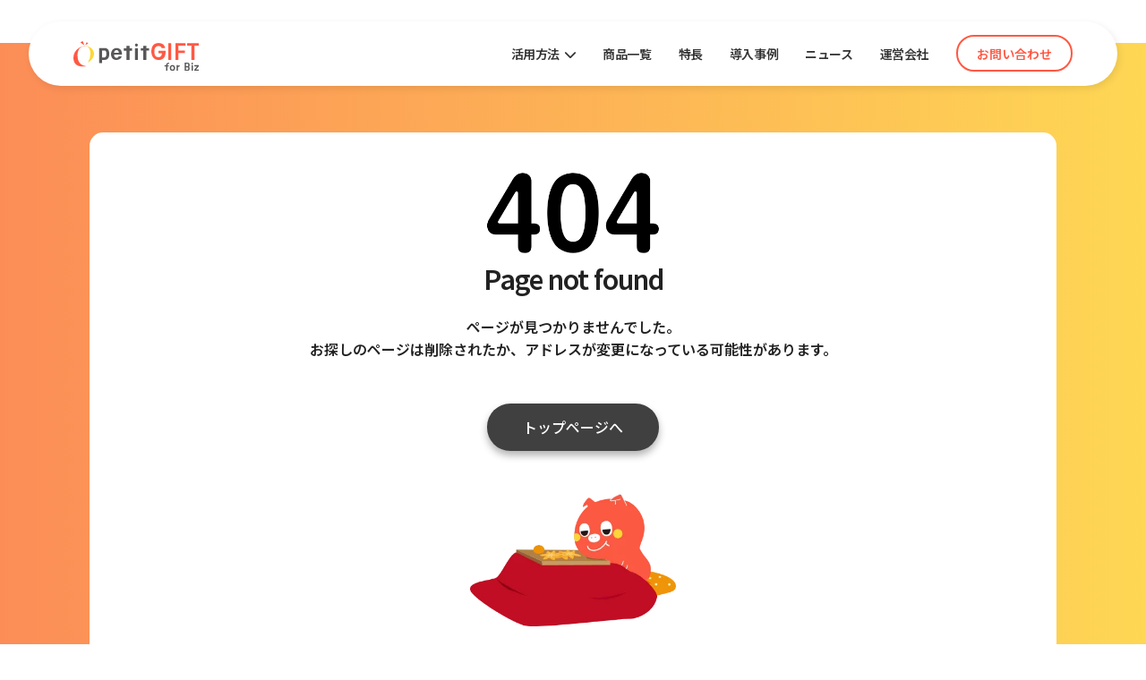

--- FILE ---
content_type: text/html; charset=UTF-8
request_url: https://petitgift.jp/line-up/product/231
body_size: 8244
content:

<!DOCTYPE html>
<html lang="ja">

<head>
  <!-- Google tag (gtag.js) -->
<script async src="https://www.googletagmanager.com/gtag/js?id=G-WC5EDTEEZL"></script>
<script>
  window.dataLayer = window.dataLayer || [];
  function gtag(){dataLayer.push(arguments);}
  gtag('js', new Date());

  gtag('config', 'G-WC5EDTEEZL');
</script>

  <meta charset="UTF-8">
  <meta name="viewport" content="width=device-width, initial-scale=1">
  <title>ページが見つかりません｜petitGIFT（プチギフト）</title>
  <meta name="keywords" content="">
  <meta name="description" content="">
  <meta property="og:url" content="">
  <meta property="og:type" content="">
  <meta property="og:title" content="">
  <meta property="og:description" content="">
  <meta property="og:site_name" content="プチギフト（petitGIFT）">
  <meta name="thumbnail"
    content="https://s3-ap-northeast-1.amazonaws.com/b2b.petitgift.jp/v2_design/asset/img/ogp.webp">
    <meta property="og:image"
    content="https://s3-ap-northeast-1.amazonaws.com/b2b.petitgift.jp/v2_design/asset/img/ogp.webp">
  <link rel="icon" href="https://s3-ap-northeast-1.amazonaws.com/b2b.petitgift.jp/v2_design/asset/img/favicon.ico">
  <link rel="stylesheet" href="https://cdnjs.cloudflare.com/ajax/libs/font-awesome/6.5.1/css/all.min.css" integrity="sha512-DTOQO9RWCH3ppGqcWaEA1BIZOC6xxalwEsw9c2QQeAIftl+Vegovlnee1c9QX4TctnWMn13TZye+giMm8e2LwA==" crossorigin="anonymous" referrerpolicy="no-referrer" />
  <link rel="stylesheet" media="all" href="https://s3-ap-northeast-1.amazonaws.com/b2b.petitgift.jp/v2_design/asset/css/style.css" />
  <script defer src="https://s3-ap-northeast-1.amazonaws.com/b2b.petitgift.jp/v2_design/asset/js/jquery-3.7.1.min.js"></script>
  <script defer src="https://cdnjs.cloudflare.com/ajax/libs/wow/1.1.2/wow.min.js"></script>
  <script defer src="https://s3-ap-northeast-1.amazonaws.com/b2b.petitgift.jp/v2_design/asset/js/rellax.min.js"></script>
  <script defer src="https://s3-ap-northeast-1.amazonaws.com/b2b.petitgift.jp/v2_design/asset/js/tab.js"></script>
  <script defer src="https://s3-ap-northeast-1.amazonaws.com/b2b.petitgift.jp/v2_design/asset/js/background.js"></script>
  <script defer src="https://s3-ap-northeast-1.amazonaws.com/b2b.petitgift.jp/v2_design/asset/js/style.js"></script>

  <!-- 個別ページのhead -->
  

</head>
<body>
<header class="header" id="js-header">
    <div class="container">
      <div class="petit_logo">
        <a href="https://petitgift.jp"><img class="header_logo" src="https://s3-ap-northeast-1.amazonaws.com/b2b.petitgift.jp/v2_design/asset/img/petitGIFTbizlogo.svg" alt="logo" width="150px"></a>
      </div>
      <nav class="header_nav" id="js-nav">
        <ul class="header_list">
          <li class="header_list_solution">
            <p class="header_list_solution_p">活用方法 <i class="fa-solid fa-chevron-down"></i></p>
            <div class="header_list_solution_padding">
              <ul class="header_list_solution_hover_box">
              <li><a href="https://petitgift.jp/solution/campaign">X(Twitter)キャンペーン</a></li>
                <li><a href="https://petitgift.jp/solution/campaign_line">LINEキャンペーン</a></li>
                <li><a href="https://petitgift.jp/solution/sampling">デジタルサンプリング</a></li>
                <li><a href="https://petitgift.jp/solution/crm">アプリ・サイトへの組込み</a></li>
                <li><a href="https://petitgift.jp/solution/incentive">アンケート謝礼</a></li>
                <li><a href="https://petitgift.jp/solution/timed_coupon">時限式消込型デジタルクーポン</a></li>
              </ul>
            </div>
          </li>
          <li><a href="https://petitgift.jp/line-up">商品一覧</a></li>
          <li><a href="https://petitgift.jp/about">特長</a></li>
          <li><a href="https://petitgift.jp/case">導入事例</a></li>
          <li><a href="https://petitgift.jp/news">ニュース</a></li>
          <li><a href="https://mdp.inc/" target="_blank" rel="noopener">運営会社</a></li>

        </ul>
        <div class="header_contact">
          <a href="https://petitgift.jp/contact"><span>お問い合わせ</span></a>
        </div>
      </nav>
      <div class="nav__icon" id="js-hamburger">
        <span></span>
        <span></span>
        <span></span>
      </div>

    </div>

  </header>


<main>
    <div class="bg_404">
      <div class="bg_404_box">
        <h1 class="bg_404_box_title"><img src="https://s3-ap-northeast-1.amazonaws.com/b2b.petitgift.jp/v2_design/asset/img/404.webp" alt="404"><br>Page not found</h1>
        <p class="bg_404_box_text">ページが見つかりませんでした。<br>お探しのページは削除されたか、アドレスが変更になっている可能性があります。</p>
        <a href="https://petitgift.jp" class="common_btn">トップページへ</a>
        <img class="bg_404_box_petit" src="https://s3-ap-northeast-1.amazonaws.com/b2b.petitgift.jp/v2_design/asset/img/petitgifton_404.webp" alt="プチギフトン">
      </div>
    </div>
  </main>


<footer>
    <div class="footer_container">
      <div class="relations">
        <div class="footer_logo">
          <p>運営会社</p>
          <a class="logo_mdp" href="https://mdp.inc" target="_blank" rel="noopener"><img loading="lazy" src="https://s3-ap-northeast-1.amazonaws.com/b2b.petitgift.jp/v2_design/asset/img/logo_mdp.webp" alt="MDPlogo"
              width="120px"></a>
        </div>
        <a class="bnr_x" href="https://twitter.com/petitgift_mdp" target="_blank" rel="noopener"><img loading="lazy" src="https://s3-ap-northeast-1.amazonaws.com/b2b.petitgift.jp/v2_design/asset/img/bnr_x.webp" alt="Xバナー"></a>
        <a href="/petitgifton/" target="_blank" rel="noopener"><img loading="lazy" src="https://s3-ap-northeast-1.amazonaws.com/b2b.petitgift.jp/v2_design/asset/img/bnr_petitgifton.webp" alt="プチギフトンサイトバナー"></a>
        <div class="footer_mark_img_sp">
          <img loading="lazy" src="https://s3-ap-northeast-1.amazonaws.com/b2b.petitgift.jp/v2_design/asset/img/pmark.webp" alt="Pマーク">
          <img loading="lazy" src="https://s3-ap-northeast-1.amazonaws.com/b2b.petitgift.jp/v2_design/asset/img/ISMS-AC_ISR016.webp" alt="ISMSマーク">
        </div>
      </div>
      <div class="footer_container_right">
     <div>
      <h4 class="link_list_title">PetitGift - プチギフト</h4>
        <ul class="link_list">
          <li><a href="https://petitgift.jp#top_solution">活用方法</a></li>
          <li><a href="https://petitgift.jp/line-up">商品一覧</a></li>
          <li><a href="https://petitgift.jp/about">プチギフトの特長</a></li>
          <li><a href="https://petitgift.jp/case">導入事例</a></li>
          <li><a href="https://petitgift.jp/news">ニュース</a></li>
        </ul>
      </div>
      <div>
        <h4 class="link_list_title">その他のサービス</h4>
        <ul class="link_list">
          <li><a href="https://autocoupon.mdp.inc/" target="_blank" rel="noopener">オートクーポン</a></li>
          <li class="link_list_region">地域支援サービス<br>（サイト準備中）</li>
        </ul>
      </div>
      <div>
        <h4 class="link_list_title">ヘルプとガイド</h4>
          <ul class="link_list">
            <li><a href="https://petitgift.jp/terms">利用規約</a></li>
            <li><a href="https://petitgift.jp/privacy">プライバシーポリシー</a></li>
            <li><a href="https://mdp.inc/privacy" target="_blank" rel="noopener">セキュリティーについて</a></li>
            <li><a href="https://petitgift.jp/qa">よくある質問</a></li>
          </ul>
          <div class="footer_mark_img_pc">
            <img loading="lazy" src="https://s3-ap-northeast-1.amazonaws.com/b2b.petitgift.jp/v2_design/asset/img/pmark.webp"
              alt="Pマーク">
            <img loading="lazy" src="https://s3-ap-northeast-1.amazonaws.com/b2b.petitgift.jp/v2_design/asset/img/ISMS-AC_ISR016.webp" alt="ISMSマーク">
          </div>
      </div>

        </div>
      </div>
    </div>
    <p class="copyright">©︎<span id="copyright-year"></span> PetitGift | MDP Inc.</p>
  </footer>




</body>
</html>

--- FILE ---
content_type: text/css
request_url: https://s3-ap-northeast-1.amazonaws.com/b2b.petitgift.jp/v2_design/asset/css/style.css
body_size: 139488
content:
@import"https://fonts.googleapis.com/css2?family=Noto+Sans+JP:wght@100..900&display=swap";/*! destyle.css v4.0.0 | MIT License | https://github.com/nicolas-cusan/destyle.css */*,::before,::after{-webkit-box-sizing:border-box;box-sizing:border-box;border-style:solid;border-width:0}html{line-height:1.15;-webkit-text-size-adjust:100%;-webkit-tap-highlight-color:rgba(0,0,0,0)}body{margin:0}main{display:block}p,table,blockquote,address,pre,iframe,form,figure,dl{margin:0}h1,h2,h3,h4,h5,h6{font-size:inherit;font-weight:inherit;margin:0}ul,ol{margin:0;padding:0;list-style:none}dt{font-weight:bold}dd{margin-left:0}hr{-webkit-box-sizing:content-box;box-sizing:content-box;height:0;overflow:visible;border-top-width:1px;margin:0;clear:both;color:inherit}pre{font-family:monospace,monospace;font-size:inherit}address{font-style:inherit}a{background-color:rgba(0,0,0,0);text-decoration:none;color:inherit}abbr[title]{-webkit-text-decoration:underline dotted;text-decoration:underline dotted}b,strong{font-weight:bolder}code,kbd,samp{font-family:monospace,monospace;font-size:inherit}small{font-size:80%}sub,sup{font-size:75%;line-height:0;position:relative;vertical-align:baseline}sub{bottom:-0.25em}sup{top:-0.5em}svg,img,embed,object,iframe{vertical-align:bottom}button,input,optgroup,select,textarea{-webkit-appearance:none;-moz-appearance:none;appearance:none;vertical-align:middle;color:inherit;font:inherit;background:rgba(0,0,0,0);padding:0;margin:0;border-radius:0;text-align:inherit;text-transform:inherit}button,[type=button],[type=reset],[type=submit]{cursor:pointer}button:disabled,[type=button]:disabled,[type=reset]:disabled,[type=submit]:disabled{cursor:default}:-moz-focusring{outline:auto}select:disabled{opacity:inherit}option{padding:0}fieldset{margin:0;padding:0;min-width:0}legend{padding:0}progress{vertical-align:baseline}textarea{overflow:auto}[type=number]::-webkit-inner-spin-button,[type=number]::-webkit-outer-spin-button{height:auto}[type=search]{outline-offset:-2px}[type=search]::-webkit-search-decoration{-webkit-appearance:none}::-webkit-file-upload-button{-webkit-appearance:button;font:inherit}label[for]{cursor:pointer}details{display:block}summary{display:list-item}[contenteditable]:focus{outline:auto}table{border-color:inherit;border-collapse:collapse}caption{text-align:left}td,th{vertical-align:top;padding:0}th{text-align:left;font-weight:bold}html{-webkit-box-sizing:border-box;box-sizing:border-box;font-size:62.5%;scroll-behavior:smooth}body{-webkit-box-sizing:border-box;box-sizing:border-box;max-width:100%;margin:0;padding:0;font-family:"Noto Sans JP","Hiragino Kaku Gothic ProN","Hiragino Sans",Meiryo,sans-serif;font-size:1.6rem;font-weight:400;line-height:1.6;color:#222;background:#fff}main{position:relative}img{max-width:100%;height:auto}button{cursor:pointer}section,article{width:min(90%,1280px);margin:auto}a{display:block;color:#333}h1,h2,h3,h4,h5,h6{margin-top:0;margin-bottom:1rem;font-weight:300}h1{font-size:3.2rem;line-height:1.2;letter-spacing:-0.1rem}@media screen and (min-width: 560px){h1{font-size:3rem}}h2{font-size:3rem;line-height:1.25;letter-spacing:-0.1rem}@media screen and (min-width: 560px){h2{font-size:2.8rem}}h3{font-size:2.8rem;line-height:1.3;letter-spacing:-0.1rem}@media screen and (min-width: 560px){h3{font-size:2.5rem}}h4{font-size:2.4rem;line-height:1.35;letter-spacing:-0.08rem}@media screen and (min-width: 560px){h4{font-size:2rem}}h5{font-size:1.8rem;line-height:1.5;letter-spacing:-0.05rem}@media screen and (min-width: 560px){h5{font-size:1.8rem}}h6{font-size:1.5rem;line-height:1.6;letter-spacing:0}@media screen and (min-width: 560px){h6{font-size:1.5rem}}p{margin-top:0}p.note{margin-top:1rem;font-size:1.3rem;text-align:left}p.note::before{content:"※"}.header{position:fixed;top:24px;left:50%;-webkit-transform:translateX(-50%);transform:translateX(-50%);width:95%;max-width:1400px;height:72px;border-radius:50px;background-color:#fff;-webkit-box-shadow:2px 3px 8px rgba(0,0,0,.09);box-shadow:2px 3px 8px rgba(0,0,0,.09);z-index:999;display:-webkit-box;display:-webkit-flex;display:-ms-flexbox;display:flex;-webkit-box-align:center;-webkit-align-items:center;-ms-flex-align:center;align-items:center;-webkit-box-pack:center;-webkit-justify-content:center;-ms-flex-pack:center;justify-content:center}@media only screen and (max-width: 1024px){.header{height:64px}}.header .container{display:-webkit-box;display:-webkit-flex;display:-ms-flexbox;display:flex;-webkit-box-pack:justify;-webkit-justify-content:space-between;-ms-flex-pack:justify;justify-content:space-between;-webkit-box-align:center;-webkit-align-items:center;-ms-flex-align:center;align-items:center;width:100%;margin:0 clamp(1rem,-0.657rem + 7.07vw,5rem)}.header_nav{display:-webkit-box;display:-webkit-flex;display:-ms-flexbox;display:flex;-webkit-box-align:center;-webkit-align-items:center;-ms-flex-align:center;align-items:center;-webkit-transition:.3s;transition:.3s}.header_nav.active{opacity:1;display:block;-webkit-box-orient:vertical;-webkit-box-direction:normal;-webkit-flex-direction:column;-ms-flex-direction:column;flex-direction:column;-webkit-animation:appear .4s ease;animation:appear .4s ease;-webkit-transition:.3s;transition:.3s}@media only screen and (min-width: 1024px){.header_nav.active{display:-webkit-box;display:-webkit-flex;display:-ms-flexbox;display:flex;-webkit-box-orient:horizontal;-webkit-box-direction:normal;-webkit-flex-direction:row;-ms-flex-direction:row;flex-direction:row}}@-webkit-keyframes appear{0%{opacity:0}100%{opacity:1}}@keyframes appear{0%{opacity:0}100%{opacity:1}}@media only screen and (max-width: 1024px){.header_nav{overflow:scroll;display:none;position:fixed;z-index:998;top:-24px;left:50%;-webkit-transform:translateX(-50%);transform:translateX(-50%);background:#fff;width:100vw;height:100dvh}}.header_list{font-size:14px;width:100%;letter-spacing:-0.4px}@media screen and (min-width: 1025px){.header_list{display:-webkit-box;display:-webkit-flex;display:-ms-flexbox;display:flex;-webkit-box-pack:end;-webkit-justify-content:end;-ms-flex-pack:end;justify-content:end;-webkit-box-align:center;-webkit-align-items:center;-ms-flex-align:center;align-items:center}}@media only screen and (max-width: 1024px){.header_list{font-size:1.6rem;padding-top:88px;width:82%;margin:0 auto}}.header_list li{margin:0 clamp(.7rem,.617rem + .35vw,.9rem)}@media only screen and (max-width: 1024px){.header_list li{margin:0;padding:0px;text-align:center}}.header_list li a,.header_list li p{width:100%;padding:25px 6px;font-weight:600;color:#333;-webkit-transition:.2s;transition:.2s}@media(hover: hover)and (pointer: fine){.header_list li a:hover,.header_list li p:hover{color:#ff5843}}@media only screen and (max-width: 1024px){.header_list li a,.header_list li p{display:block;padding:10px 8px;text-align:left}}@media only screen and (max-width: 1024px){.header_list li a i,.header_list li p i{display:none}}.header_list_solution{-webkit-box-align:center;-webkit-align-items:center;-ms-flex-align:center;align-items:center;-webkit-transition:.3s;transition:.3s;cursor:pointer;position:relative;padding:8px 0}.header_list_solution_p{cursor:pointer}.header_list_solution_p i{padding-left:2px}@media(hover: hover)and (pointer: fine){.header_list_solution:hover .header_list_solution_p{color:#ff5843}.header_list_solution:hover .header_list_solution_hover_box{color:#ff5843;opacity:1;-webkit-transform:translateY(-5px);transform:translateY(-5px);pointer-events:all}}.header_list_solution_hover_box{opacity:0;pointer-events:none;position:absolute;background-color:#fff;border-radius:10px;top:96px;left:-10px;padding:8px 32px;-webkit-box-shadow:2px 3px 8px rgba(0,0,0,.09);box-shadow:2px 3px 8px rgba(0,0,0,.09);-webkit-transition:.3s;transition:.3s;word-break:keep-all}@media only screen and (max-width: 1024px){.header_list_solution_hover_box{pointer-events:all;opacity:1;display:-webkit-box;display:-webkit-flex;display:-ms-flexbox;display:flex;-webkit-box-pack:center;-webkit-justify-content:center;-ms-flex-pack:center;justify-content:center;-webkit-box-orient:vertical;-webkit-box-direction:normal;-webkit-flex-direction:column;-ms-flex-direction:column;flex-direction:column;position:static;-webkit-box-shadow:none;box-shadow:none;background-color:rgba(0,0,0,0);margin:0 auto;padding:0 24px}}.header_list_solution_hover_box:before{content:"";width:20px;height:20px;position:absolute;top:-10px;left:20%;margin-left:-15px;background-color:#fff;-webkit-transform:translateX(-50%) rotate(225deg) skew(5deg, 5deg);transform:translateX(-50%) rotate(225deg) skew(5deg, 5deg);-webkit-box-shadow:2px 2px 2px rgba(0,0,0,.06);box-shadow:2px 2px 2px rgba(0,0,0,.06)}@media only screen and (max-width: 1024px){.header_list_solution_hover_box:before{display:none}}.header_list_solution_hover_box li{display:-webkit-box;display:-webkit-flex;display:-ms-flexbox;display:flex;-webkit-box-align:center;-webkit-align-items:center;-ms-flex-align:center;align-items:center;margin:16px 0;font-size:1.4rem;font-weight:600;text-align:left}@media only screen and (max-width: 1024px){.header_list_solution_hover_box li{margin:0}}.header_list_solution_hover_box li::before{content:"ー";color:#ff5843}.header_list_solution_hover_box li a{padding:6px;-webkit-transition:.3s;transition:.3s;color:#333}@media only screen and (max-width: 1024px){.header_list_solution_hover_box li a{display:block;padding:12px;text-align:left}}@media(hover: hover)and (pointer: fine){.header_list_solution_hover_box li a:hover{color:#ff5843}}.header_contact{position:relative;border-radius:50px;display:inline-block;font-size:1.4rem;height:42px;vertical-align:middle;text-align:center}@media only screen and (max-width: 1024px){.header_contact{height:auto;display:-webkit-box;display:-webkit-flex;display:-ms-flexbox;display:flex;-webkit-box-pack:center;-webkit-justify-content:center;-ms-flex-pack:center;justify-content:center;font-size:1.6rem}}@media screen and (min-width: 1025px){.header_contact{margin-left:16px}}@media(hover: hover)and (pointer: fine){.header_contact:hover::after{top:-21px}}.header_contact::after{content:"";position:absolute;width:25px;height:25px;background:url(https://s3-ap-northeast-1.amazonaws.com/b2b.petitgift.jp/v2_design/asset/img/slide_pg.webp) no-repeat center center/contain;top:15px;right:30px;-webkit-transition:all .3s;transition:all .3s;z-index:10}@media only screen and (max-width: 1024px){.header_contact::after{display:none}}.header_contact a{text-align:center;width:130px;display:block;margin:0 auto;font-weight:600;padding:8px 0;background-color:#fff;border:#ff5843 1.5px solid;color:#ff5843;border-radius:50px;-webkit-transition:ease .4s;transition:ease .4s;position:relative;overflow:hidden;z-index:20}@media only screen and (max-width: 1024px){.header_contact a{padding:8px 0;width:180px;color:#fff;background-color:#ff5843;-webkit-box-shadow:0 3px 5px rgba(223,79,54,.2705882353);box-shadow:0 3px 5px rgba(223,79,54,.2705882353)}}.header_contact a span{position:relative;z-index:40;color:#ff5843;-webkit-transition:.3s;transition:.3s}@media only screen and (max-width: 1024px){.header_contact a span{color:#fff}}.header_contact a::before{content:"";position:absolute;bottom:0;left:0;z-index:30;background:#ff5843;width:100%;height:0;-webkit-transition:.3s cubic-bezier(0.8, 0, 0.2, 1) 0s;transition:.3s cubic-bezier(0.8, 0, 0.2, 1) 0s}@media only screen and (max-width: 1024px){.header_contact a{margin:20px auto}}@media(hover: hover)and (pointer: fine){.header_contact a:hover::before{height:100%;background-color:#ff5843}.header_contact a:hover span{color:#fff}}.header .petit_logo{display:inline-block;padding-top:5px;position:relative;z-index:1000}.header .petit_logo .header_logo{width:clamp(12rem,11.171rem + 3.54vw,14rem)}.header .nav__icon{position:relative;width:32px;height:24px;cursor:pointer}.header .nav__icon,.header .nav__icon span{display:none}@media only screen and (max-width: 1024px){.header .nav__icon,.header .nav__icon span{display:inline-block;-webkit-box-sizing:border-box;box-sizing:border-box;z-index:999;-webkit-transition:all .4s;transition:all .4s}}.header .nav__icon span{position:absolute;left:0;width:100%;height:4px;border-radius:4px;background:#ff5843}.header .nav__icon span:nth-of-type(1){top:0}.header .nav__icon span:nth-of-type(2){top:10px}.header .nav__icon span:nth-of-type(3){bottom:0}.header .nav__icon.active span:nth-of-type(1){-webkit-transform:translateY(10px) rotate(-45deg);transform:translateY(10px) rotate(-45deg)}.header .nav__icon.active span:nth-of-type(2){opacity:0}.header .nav__icon.active span:nth-of-type(3){-webkit-transform:translateY(-10px) rotate(45deg);transform:translateY(-10px) rotate(45deg)}.container{display:-webkit-box;display:-webkit-flex;display:-ms-flexbox;display:flex;-webkit-flex-wrap:wrap;-ms-flex-wrap:wrap;flex-wrap:wrap;max-width:1280px;margin:0 auto;padding:0}.container .breadcrumb{margin-top:48px}.topspace{margin-top:6rem;margin-bottom:6rem;padding:0}@media screen and (max-width: 960px){.topspace{margin-top:0;margin-bottom:0;padding:2rem}}.bottomspace{margin-bottom:3.4rem;padding:0}.rowbottomspace{margin-bottom:10rem;padding:0}@media screen and (max-width: 960px){.rowbottomspace{margin-bottom:5rem;padding:0}}.fa-chevron-circle-right{margin-left:5px;line-height:inherit;font-family:"Font Awesome 6 Free";font-weight:900;color:#ff5843}.cover_box{display:-webkit-box;display:-webkit-flex;display:-ms-flexbox;display:flex;-webkit-box-pack:center;-webkit-justify-content:center;-ms-flex-pack:center;justify-content:center;width:100%;max-width:960px;margin:auto}.cover_box>.topspace{position:relative;height:500px;margin:0 auto 60px;padding:30px;background:#fff;border-radius:10px}@media screen and (max-width: 960px){.cover_box>.topspace{position:static}}.cover_box>.topspace:last-child{margin:0}@media screen and (max-width: 560px){.cover_box>.topspace:last-child{margin:0}}.common_area{position:relative;top:-120px;margin-top:32px;width:100%;color:#fff}@media screen and (max-width: 767px){.common_area{top:-136px}}.common_area_decoration1{position:absolute;width:150px;bottom:10px;right:30%}@media screen and (max-width: 767px){.common_area_decoration1{width:170px;right:15%}}.common_area_decoration2{position:absolute;width:100px;top:40px;right:23%}@media screen and (max-width: 767px){.common_area_decoration2{right:2%}}.common_area_bg{background-color:#fc8d57;background-image:-webkit-gradient(linear, left top, right top, color-stop(5%, #fc8d57), color-stop(95%, #fed754));background-image:-webkit-linear-gradient(left, #fc8d57 5%, #fed754 95%);background-image:linear-gradient(90deg, #fc8d57 5%, #fed754 95%)}.common_area_bg .common_area_text{width:90%;max-width:960px;margin:0 auto}.common_area_bg .common_area_text h1{padding-top:140px;font-size:3.2rem;font-weight:600;text-shadow:0 3px 6px rgba(0,0,0,.1490196078)}@media screen and (max-width: 767px){.common_area_bg .common_area_text h1{padding-top:136px;font-size:2.8rem}}.common_area_bg .common_area_text p{margin-top:16px;font-size:1.7rem;font-weight:500;text-shadow:0 3px 6px rgba(0,0,0,.1803921569);padding-bottom:80px}@media screen and (max-width: 767px){.common_area_bg .common_area_text p{font-size:1.6rem}}.common_area_bg .common_area_text p span{display:inline-block;margin-top:16px;font-size:1.2rem;line-height:160%}.common_area_bg .common_area_text .long_bg{padding-bottom:160px}@media screen and (max-width: 767px){.common_area_bg .common_area_text .long_bg{padding-bottom:140px}}.common_area_bg_x{background-color:#101010;background-image:-webkit-gradient(linear, left top, right top, color-stop(5%, #101010), color-stop(95%, #5f5f5f));background-image:-webkit-linear-gradient(left, #101010 5%, #5f5f5f 95%);background-image:linear-gradient(90deg, #101010 5%, #5f5f5f 95%)}.common_area_bg_line{background-color:#17b169;background-image:-webkit-gradient(linear, left top, right top, color-stop(5%, #17b169), color-stop(95%, #55e28c));background-image:-webkit-linear-gradient(left, #17b169 5%, #55e28c 95%);background-image:linear-gradient(90deg, #17b169 5%, #55e28c 95%)}.common_area .wave_svg{position:absolute;bottom:-40px;left:0;width:100%;overflow:hidden;line-height:0}@media screen and (max-width: 767px){.common_area .wave_svg{bottom:-20px}}.common_area .wave_svg svg{position:relative;display:block;width:100%;height:40px}@media screen and (max-width: 767px){.common_area .wave_svg svg{height:20px}}.breadcrumb_box{position:relative;width:94%;max-width:1280px;margin:0 auto;z-index:998}.breadcrumb{width:95%;max-width:1080px;margin:0 auto;position:relative;margin-top:160px;top:72px;list-style:none;display:-webkit-box;display:-webkit-flex;display:-ms-flexbox;display:flex;font-size:1.4rem;overflow-x:scroll;white-space:nowrap;color:#fff}@media only screen and (max-width: 1024px){.breadcrumb{top:72px}}.breadcrumb::-webkit-scrollbar{display:none}.breadcrumb a{color:#fff}.breadcrumb .breadcrumb_top{font-size:0}.breadcrumb li{display:inline}.breadcrumb li::after{content:">";padding:0;margin:0 6px}.breadcrumb li:last-child::after{content:""}.breadcrumb li a{text-decoration:none;display:inline}.center{text-align:center}.contact_section{width:100%;background-color:#fd723c;background-image:-webkit-linear-gradient(11deg, #fd723c 0%, #fec967 77%, #ffdd7b 100%);background-image:linear-gradient(79deg, #fd723c 0%, #fec967 77%, #ffdd7b 100%)}.contact_section_bg{padding:40px 0;background:url(https://s3-ap-northeast-1.amazonaws.com/b2b.petitgift.jp/v2_design/asset/img/kv_bg_plus.webp) repeat center center/contain}.contact_section_box{width:90%;max-width:1080px;background-color:hsla(0,0%,100%,.8078431373);margin:0 auto;border-radius:12px;padding:64px 0 56px 0}.contact_section_box .contact_section_title{font-size:2.4rem;font-weight:600;color:#444;line-height:1.5}@media screen and (max-width: 767px){.contact_section_box .contact_section_title{font-size:2rem}}.contact_section_box .contact_section_btn{display:-webkit-box;display:-webkit-flex;display:-ms-flexbox;display:flex;-webkit-box-align:center;-webkit-align-items:center;-ms-flex-align:center;align-items:center;-webkit-box-pack:center;-webkit-justify-content:center;-ms-flex-pack:center;justify-content:center;position:relative;border-radius:50px;background-color:#fff;width:260px;margin:0 auto;margin-top:32px;padding:12px 0;font-size:1.8rem;font-weight:600;-webkit-box-shadow:0 3px 5px rgba(162,162,162,.7176470588);box-shadow:0 3px 5px rgba(162,162,162,.7176470588);color:#fff;background-color:#f57c57;background-image:-webkit-linear-gradient(191deg, #f57c57 0%, #f7c45f 100%);background-image:linear-gradient(259deg, #f57c57 0%, #f7c45f 100%);-webkit-transition-duration:.3s;transition-duration:.3s}@media(hover: hover)and (pointer: fine){.contact_section_box .contact_section_btn:hover{-webkit-box-shadow:none;box-shadow:none}}.contact_section .show_sp{display:none}@media screen and (max-width: 560px){.contact_section .show_sp{display:block}}.pager{text-align:center;margin-top:40px}.pager .pagination{width:100%;display:-webkit-box;display:-webkit-flex;display:-ms-flexbox;display:flex;-webkit-box-pack:center;-webkit-justify-content:center;-ms-flex-pack:center;justify-content:center;-webkit-flex-wrap:wrap;-ms-flex-wrap:wrap;flex-wrap:wrap;gap:8px}.pager .pagination .pre,.pager .pagination .next,.pager .pagination .active{border:none}.pager .pagination .pages:hover,.pager .pagination a.active{color:#fff;background:#f3664c}.pager .pagination .pre,.pager .pagination .next{width:24px;height:40px}.pager .pagination a{display:-webkit-box;display:-webkit-flex;display:-ms-flexbox;display:flex;-webkit-box-pack:center;-webkit-justify-content:center;-ms-flex-pack:center;justify-content:center;-webkit-box-align:center;-webkit-align-items:center;-ms-flex-align:center;align-items:center;background:#fff;width:40px;height:40px;border-radius:50px;font-size:1.8rem;font-weight:600;color:#f3664c;-webkit-transition:.2s ease-out;transition:.2s ease-out;border:#f3664c 1.5px solid}.pager .pagination a i{color:#f3664c}.footer_line{border-bottom:2px solid #e6e6e6}footer .footer_container{display:-webkit-box;display:-webkit-flex;display:-ms-flexbox;display:flex;-webkit-box-pack:justify;-webkit-justify-content:space-between;-ms-flex-pack:justify;justify-content:space-between;width:80%;max-width:1080px;margin:56px auto 88px}@media screen and (max-width: 960px){footer .footer_container{-webkit-box-orient:vertical;-webkit-box-direction:reverse;-webkit-flex-direction:column-reverse;-ms-flex-direction:column-reverse;flex-direction:column-reverse;max-width:100%;margin:32px auto 40px}}footer .footer_container_right{display:-webkit-box;display:-webkit-flex;display:-ms-flexbox;display:flex;gap:32px}@media screen and (max-width: 960px){footer .footer_container_right{-webkit-box-orient:vertical;-webkit-box-direction:normal;-webkit-flex-direction:column;-ms-flex-direction:column;flex-direction:column;gap:16px}}footer .footer_logo{width:120px;margin:0 auto}@media screen and (min-width: 1025px){footer .footer_logo{margin:0}}@media screen and (max-width: 960px){footer .relations{margin:32px auto}}footer .relations .logo_mdp{margin-top:4px}footer .relations .bnr_x{margin-top:24px}footer .relations a{max-width:180px;margin-top:12px}footer .relations p{font-size:1.5rem;font-weight:600}footer .relations .footer_mark_img_sp{display:none}@media screen and (max-width: 960px){footer .relations .footer_mark_img_sp{display:-webkit-box;display:-webkit-flex;display:-ms-flexbox;display:flex;-webkit-justify-content:space-around;-ms-flex-pack:distribute;justify-content:space-around;-webkit-box-align:center;-webkit-align-items:center;-ms-flex-align:center;align-items:center;gap:8px;margin-top:16px}footer .relations .footer_mark_img_sp img{width:70px}}footer .link_list_title{font-size:1.6rem;font-weight:600;line-height:2rem;letter-spacing:.02rem;margin-bottom:1rem}footer .link_list a{-webkit-transition:.2s;transition:.2s}@media(hover: hover)and (pointer: fine){footer .link_list a:hover{color:#ff5843}}footer .link_list_region,footer .link_list a{font-size:1.4rem;font-weight:400;margin-bottom:8px}footer .link_list_region::before,footer .link_list a::before{content:"-";padding-right:8px}footer .footer_mark_img_pc{display:-webkit-box;display:-webkit-flex;display:-ms-flexbox;display:flex;-webkit-box-pack:left;-webkit-justify-content:left;-ms-flex-pack:left;justify-content:left;-webkit-box-align:center;-webkit-align-items:center;-ms-flex-align:center;align-items:center;gap:8px;margin-top:48px}footer .footer_mark_img_pc img{width:60px}@media screen and (max-width: 960px){footer .footer_mark_img_pc{display:none}}footer .copyright{text-align:center;color:#fff;background-color:#444;padding:4px 0 4px 0;font-size:1.1rem;font-weight:400;letter-spacing:.05rem}.fadeInUp{-webkit-animation-name:fadeInUp;animation-name:fadeInUp}@-webkit-keyframes fadeInUp{from{opacity:0;-webkit-transform:translate3d(0, 7%, 0);transform:translate3d(0, 7%, 0)}to{opacity:1;-webkit-transform:none;transform:none}}@keyframes fadeInUp{from{opacity:0;-webkit-transform:translate3d(0, 7%, 0);transform:translate3d(0, 7%, 0)}to{opacity:1;-webkit-transform:none;transform:none}}.fadeInUpcase{-webkit-animation-name:fadeInUpcase;animation-name:fadeInUpcase}@-webkit-keyframes fadeInUpcase{from{opacity:0;-webkit-transform:translate3d(0, 3%, 0);transform:translate3d(0, 3%, 0)}to{opacity:1;-webkit-transform:none;transform:none}}@keyframes fadeInUpcase{from{opacity:0;-webkit-transform:translate3d(0, 3%, 0);transform:translate3d(0, 3%, 0)}to{opacity:1;-webkit-transform:none;transform:none}}.fadeInLeft{-webkit-animation-name:fadeInLeft;animation-name:fadeInLeft}@-webkit-keyframes fadeInLeft{from{opacity:0;-webkit-transform:translate3d(-7%, 0, 0);transform:translate3d(-7%, 0, 0)}to{opacity:1;-webkit-transform:none;transform:none}}@keyframes fadeInLeft{from{opacity:0;-webkit-transform:translate3d(-7%, 0, 0);transform:translate3d(-7%, 0, 0)}to{opacity:1;-webkit-transform:none;transform:none}}.fadeInRight{-webkit-animation-name:fadeInRight;animation-name:fadeInRight}@-webkit-keyframes fadeInRight{from{opacity:0;-webkit-transform:translate3d(7%, 0, 0);transform:translate3d(7%, 0, 0)}to{opacity:1;-webkit-transform:none;transform:none}}@keyframes fadeInRight{from{opacity:0;-webkit-transform:translate3d(7%, 0, 0);transform:translate3d(7%, 0, 0)}to{opacity:1;-webkit-transform:none;transform:none}}.pc_none{display:none}@media screen and (max-width: 767px){.pc_none{display:block}}.sp_none{display:block}@media screen and (max-width: 767px){.sp_none{display:none}}.section{position:relative;margin-top:136px}.section_title{text-align:center;font-size:3.2rem;font-weight:600;position:relative;margin:0}@media screen and (max-width: 560px){.section_title{font-size:2.4rem}}.section_title::after{content:"";position:absolute;width:56px;height:4px;background-image:-webkit-gradient(linear, right top, left top, color-stop(20%, #fd4400), to(#ffe293));background-image:-webkit-linear-gradient(right, #fd4400 20%, #ffe293 100%);background-image:linear-gradient(270deg, #fd4400 20%, #ffe293 100%);bottom:-16px;left:50%;-webkit-transform:translateX(-50%);transform:translateX(-50%);border-radius:50px}@media screen and (max-width: 560px){.section_title::after{width:48px;bottom:-14px;height:3px}}.section_lead{margin:56px auto;font-size:1.6rem;font-weight:400;max-width:840px;z-index:100}.section_lead_lineup{text-align:center;margin:56px auto 40px;font-size:1.6rem;font-weight:500;max-width:840px}.section_lead_lineup span{font-size:2.6rem;font-weight:600;margin-right:3px}.section_title_other{text-align:center;font-size:3.2rem;font-weight:600;position:relative;margin:0}@media screen and (max-width: 560px){.section_title_other{font-size:2.4rem}}.section_title_other::after{content:"";position:absolute;width:56px;height:4px;background-image:-webkit-gradient(linear, right top, left top, color-stop(20%, #424242), to(#9c9c9c));background-image:-webkit-linear-gradient(right, #424242 20%, #9c9c9c 100%);background-image:linear-gradient(270deg, #424242 20%, #9c9c9c 100%);bottom:-16px;left:50%;-webkit-transform:translateX(-50%);transform:translateX(-50%);border-radius:50px}@media screen and (max-width: 560px){.section_title_other::after{width:48px;bottom:-14px;height:3px}}.common_btn{display:block;width:-webkit-fit-content;width:-moz-fit-content;width:fit-content;text-align:center;margin:0 auto;margin-top:48px;background-color:#404040;color:#fff;padding:1.4rem 4rem;border-radius:50px;font-size:1.6rem;font-weight:500;-webkit-box-shadow:0px 5px 8px rgba(0,0,0,.3);box-shadow:0px 5px 8px rgba(0,0,0,.3);-webkit-transition:.3s;transition:.3s}@media(hover: hover)and (pointer: fine){.common_btn:hover{-webkit-box-shadow:none;box-shadow:none;color:#fff}}.Top_baner{width:100%;background-color:#fd723c;background-image:-webkit-linear-gradient(11deg, #fd723c 0%, #fec967 77%, #ffdd7b 100%);background-image:linear-gradient(79deg, #fd723c 0%, #fec967 77%, #ffdd7b 100%);margin-top:128px}@media screen and (max-width: 960px){.Top_baner{margin-top:56px}}.Top_baner_bg{width:100%;height:100%;padding:5rem 4rem 4rem;background:url(https://s3-ap-northeast-1.amazonaws.com/b2b.petitgift.jp/v2_design/asset/img/kv_bg_plus.webp) repeat center center/contain}@media screen and (min-width: 1025px){.Top_baner_bg{padding:3rem 5rem 2rem}}.Top_baner_area{max-width:1280px;display:grid;margin:0 auto}@media screen and (max-width: 960px){.Top_baner_area{display:-webkit-box;display:-webkit-flex;display:-ms-flexbox;display:flex;-webkit-box-orient:vertical;-webkit-box-direction:normal;-webkit-flex-direction:column;-ms-flex-direction:column;flex-direction:column;-webkit-box-align:center;-webkit-align-items:center;-ms-flex-align:center;align-items:center}}.Top_baner_area .smart{width:110%}.top_img{grid-row:1;grid-column:3;width:500px;margin:0 auto}@media screen and (max-width: 767px){.top_img{width:100%;max-width:500px}}.top_ttl{grid-row:1;grid-column:2;display:-webkit-box;display:-webkit-flex;display:-ms-flexbox;display:flex;-webkit-box-orient:vertical;-webkit-box-direction:normal;-webkit-flex-direction:column;-ms-flex-direction:column;flex-direction:column;-webkit-box-pack:center;-webkit-justify-content:center;-ms-flex-pack:center;justify-content:center;margin:auto}@media screen and (max-width: 767px){.top_ttl{margin-top:2rem}}.top_ttl h1{font-family:"Hiragino Kaku Gothic ProN","Hiragino Sans",Meiryo,sans-serif;font-size:3.4rem;color:#fff;font-weight:800;line-height:1.4;text-shadow:0 3px 6px rgba(0,0,0,.2509803922)}@media screen and (max-width: 767px){.top_ttl h1{font-size:2.6rem}}.top_ttl h1 img{width:max(200px,min(60%,500px))}@media screen and (max-width: 960px){.top_ttl h1 img{width:240px}}@media screen and (max-width: 560px){.top_ttl h1 img{width:200px}}.top_ttl .top_ttl_p{font-family:"Hiragino Kaku Gothic ProN","Hiragino Sans",Meiryo,sans-serif;font-size:1.8rem;font-weight:500;color:#fff;text-shadow:0 2px 4px rgba(0,0,0,.2)}@media screen and (max-width: 767px){.top_ttl .top_ttl_p{font-size:1.6rem}}.top_ttl .top_contact{margin:auto;margin-top:40px}.top_ttl .top_contact a{display:block;width:100%;padding:12px 40px;border-radius:50px;color:#fff;text-align:center;background:#1c1c1c;font-size:1.8rem;font-weight:500;-webkit-box-shadow:0 2px 8px rgba(6,6,6,.368627451);box-shadow:0 2px 8px rgba(6,6,6,.368627451);-webkit-transition:.3s;transition:.3s}@media(hover: hover)and (pointer: fine){.top_ttl .top_contact a:hover{background:#fff;color:#333;-webkit-box-shadow:none;box-shadow:none}}.features_section{margin-top:80px}.features_section .features_flex{display:-webkit-box;display:-webkit-flex;display:-ms-flexbox;display:flex;-webkit-box-pack:center;-webkit-justify-content:center;-ms-flex-pack:center;justify-content:center;-webkit-flex-wrap:wrap;-ms-flex-wrap:wrap;flex-wrap:wrap;gap:40px 7%;margin-top:56px}.features_section .features_flex_item{text-align:center;max-width:280px}.features_section .features_flex_item img{max-height:160px;height:auto}.features_section .features_flex_item h3{margin:16px auto 11px;max-width:260px;font-size:2.2rem;font-weight:600}@media screen and (max-width: 621px){.features_section .features_flex_item h3{font-size:2rem;margin:16px auto}}.features_section .features_flex_item .row{margin:16px auto 40px}@media screen and (max-width: 621px){.features_section .features_flex_item .row{margin:16px auto}}.features_section .features_flex_item p{margin:0 auto;max-width:260px;font-size:1.6rem;font-weight:400;text-align:left}.solution_section{width:90%;max-width:1200px;margin-top:0;padding-top:136px}.solution_section_sp{display:none;padding:0;width:90%;margin:30px auto}@media screen and (max-width: 700px){.solution_section_sp{display:block;max-width:400px;padding:0 30px}}.round-cap-bottom{width:26rem;font-size:clamp(2.4rem,100%,3rem);font-weight:bold;text-align:center;margin:2rem auto 6rem}@media screen and (max-width: 960px){.round-cap-bottom{margin:0 auto 3rem}}.round-cap-bottom::after{background-color:#ff5843;border-radius:2px;content:"";display:block;height:4px}.solution_nav{position:relative;display:-webkit-box;display:-webkit-flex;display:-ms-flexbox;display:flex;-webkit-flex-wrap:wrap;-ms-flex-wrap:wrap;flex-wrap:wrap;-webkit-box-pack:center;-webkit-justify-content:center;-ms-flex-pack:center;justify-content:center;gap:30px;margin:0 auto}@media screen and (max-width: 700px){.solution_nav{gap:24px}}.solution_nav .bg_wave_box{position:absolute;width:100vw;left:50%;-webkit-transform:translateX(-50%);transform:translateX(-50%);z-index:-10;overflow-x:hidden}@media screen and (min-width: 1025px){.solution_nav .bg_wave_box{top:-200px}}@media screen and (max-width: 1067px){.solution_nav .bg_wave_box{top:-100px}}@media screen and (max-width: 767px){.solution_nav .bg_wave_box{top:-45px}}.solution_nav .bg_wave_box_decoration_01{width:35%;position:absolute;top:200px;left:-100px}.solution_nav .bg_wave_box_decoration_02{width:40%;position:absolute;bottom:200px;right:-100px;z-index:10}.solution_nav .bg_wave_box_bg{width:100%;height:750px;background-color:#fed754;background-image:-webkit-gradient(linear, right top, left top, from(#fed754), to(#fc8d57));background-image:-webkit-linear-gradient(right, #fed754 0%, #fc8d57 100%);background-image:linear-gradient(270deg, #fed754 0%, #fc8d57 100%)}@media screen and (min-width: 1025px){.solution_nav .bg_wave_box_bg{height:800px}}@media screen and (max-width: 1067px){.solution_nav .bg_wave_box_bg{height:1500px}}@media screen and (max-width: 700px){.solution_nav .bg_wave_box_bg{height:1050px}}.solution_nav .solution_box{position:relative;display:-webkit-box;display:-webkit-flex;display:-ms-flexbox;display:flex;-webkit-box-orient:vertical;-webkit-box-direction:normal;-webkit-flex-direction:column;-ms-flex-direction:column;flex-direction:column;-webkit-box-align:center;-webkit-align-items:center;-ms-flex-align:center;align-items:center;width:300px;height:375px;background-color:#fff;border-radius:10px;-webkit-box-shadow:5px 5px 14px rgba(0,0,0,.1254901961);box-shadow:5px 5px 14px rgba(0,0,0,.1254901961);padding:24px 0}@media screen and (min-width: 701px){.solution_nav .solution_box{pointer-events:none}}@media screen and (max-width: 700px){.solution_nav .solution_box{width:100%;height:auto;-webkit-box-orient:horizontal;-webkit-box-direction:normal;-webkit-flex-direction:row;-ms-flex-direction:row;flex-direction:row}.solution_nav .solution_box::after{content:"";font-family:"Font Awesome 6 Free";font-weight:900;position:absolute;right:16px;color:#f3664c}}.solution_nav .solution_box img{width:110px}@media screen and (max-width: 700px){.solution_nav .solution_box img{width:56px;margin:0 12px}}.solution_nav .solution_box h3{font-size:2rem;font-weight:600;margin:8px 0 24px 0}@media screen and (max-width: 700px){.solution_nav .solution_box h3{margin:0 40px 0 0}}.solution_nav .solution_box p{padding:0 20px;font-size:1.4rem;font-weight:400}.solution_nav .solution_box .solution_btn{position:absolute;padding:8px 24px;color:#fd4400;border:#fd4400 1px solid;border-radius:50px;font-size:1.6rem;font-weight:500;bottom:24px;-webkit-transition:.3s;transition:.3s;pointer-events:all}@media(hover: hover)and (pointer: fine){.solution_nav .solution_box .solution_btn:hover{color:#fff;background-color:#fd4400}}.solution_nav .solution_box .sp_none{display:block}@media screen and (max-width: 700px){.solution_nav .solution_box .sp_none{display:none}}.solution_nav .solution_box .center_h3{text-align:center}.solution_nav .solution_box .pc_none{display:none}@media screen and (max-width: 700px){.solution_nav .solution_box .pc_none{display:block;font-size:1.6rem;font-weight:600;color:#f3664c}}.others_section{width:100%}@media screen and (max-width: 1067px){.others_section .other_service{margin:0 auto}}@media screen and (max-width: 768px){.others_section .other_service{overflow-x:scroll;scrollbar-width:none;-ms-overflow-style:none}.others_section .other_service::-webkit-scrollbar{display:none}}.others_section .other_service .sampling{gap:32px}.others_section .other_service_flex{display:-webkit-box;display:-webkit-flex;display:-ms-flexbox;display:flex;-webkit-box-pack:center;-webkit-justify-content:center;-ms-flex-pack:center;justify-content:center;gap:20px;margin:0 auto;margin-top:56px}@media screen and (max-width: 1024px){.others_section .other_service_flex{width:600px}}.others_section .other_service_flex .other_service_autocoupon{-webkit-box-align:center;-webkit-align-items:center;-ms-flex-align:center;align-items:center}@media(hover: hover)and (pointer: fine){.others_section .other_service_flex .other_service_autocoupon:hover{background-color:#e7e7e7}}.others_section .other_service_flex .other_service_autocoupon,.others_section .other_service_flex .other_service_regionpay{width:100%;max-width:530px;position:relative;display:-webkit-box;display:-webkit-flex;display:-ms-flexbox;display:flex;gap:32px;-webkit-box-pack:justify;-webkit-justify-content:space-between;-ms-flex-pack:justify;justify-content:space-between;background-color:#fff;-webkit-box-shadow:4px 4px 12px rgba(59,27,10,.1254901961);box-shadow:4px 4px 12px rgba(59,27,10,.1254901961);border-radius:12px;padding:48px 48px 72px 48px;margin-bottom:24px;-webkit-transition:.3s;transition:.3s}@media screen and (max-width: 1067px){.others_section .other_service_flex .other_service_autocoupon,.others_section .other_service_flex .other_service_regionpay{-webkit-box-orient:vertical;-webkit-box-direction:normal;-webkit-flex-direction:column;-ms-flex-direction:column;flex-direction:column;width:256px;gap:16px;padding:24px 24px 56px 24px}}.others_section .other_service_flex .other_service_autocoupon img,.others_section .other_service_flex .other_service_regionpay img{width:90px;height:auto}@media screen and (max-width: 1067px){.others_section .other_service_flex .other_service_autocoupon img,.others_section .other_service_flex .other_service_regionpay img{text-align:center;margin:0 auto;height:95px;width:auto}}.others_section .other_service_flex .other_service_autocoupon .regionpay_img,.others_section .other_service_flex .other_service_regionpay .regionpay_img{width:70px}@media screen and (max-width: 1067px){.others_section .other_service_flex .other_service_autocoupon .regionpay_img,.others_section .other_service_flex .other_service_regionpay .regionpay_img{text-align:center;margin:0 auto;height:95px;width:auto}}.others_section .other_service_flex .other_service_autocoupon_text h4,.others_section .other_service_flex .other_service_regionpay_text h4{font-size:2.2rem;font-weight:600}@media screen and (max-width: 1067px){.others_section .other_service_flex .other_service_autocoupon_text h4,.others_section .other_service_flex .other_service_regionpay_text h4{text-align:center;font-size:2rem}}.others_section .other_service_flex .other_service_autocoupon_text p,.others_section .other_service_flex .other_service_regionpay_text p{font-size:1.4rem;font-weight:400}.others_section .other_service_flex .other_service_autocoupon .other_service_detail,.others_section .other_service_flex .other_service_regionpay .other_service_detail{position:absolute;bottom:20px;right:50px;font-size:1.4rem;font-weight:500}@media screen and (max-width: 1067px){.others_section .other_service_flex .other_service_autocoupon .other_service_detail,.others_section .other_service_flex .other_service_regionpay .other_service_detail{right:50%;-webkit-transform:translateX(50%);transform:translateX(50%);bottom:16px}}.others_section .other_service_flex .other_service_autocoupon .allow::after,.others_section .other_service_flex .other_service_regionpay .allow::after{content:"";font-family:"Font Awesome 6 Free";font-weight:900;margin-left:4px}.lineup_section{max-width:1080px}.lineup_section .lineup_content_box{width:100%;margin:0 auto;padding:0;text-align:center}@media screen and (max-width: 767px){.lineup_section .lineup_content_box{margin-top:88px}}.lineup_section .lineup_content_box_width{width:90%;margin:0 auto}.lineup_section .lineup_content_box .whitebox_flex{max-width:800px;display:-webkit-box;display:-webkit-flex;display:-ms-flexbox;display:flex;-webkit-box-pack:center;-webkit-justify-content:center;-ms-flex-pack:center;justify-content:center;-webkit-flex-wrap:wrap;-ms-flex-wrap:wrap;flex-wrap:wrap;margin:0 auto;gap:16px;margin-top:32px}.lineup_section .lineup_content_box .whitebox_flex_flex{display:-webkit-box;display:-webkit-flex;display:-ms-flexbox;display:flex;-webkit-box-pack:center;-webkit-justify-content:center;-ms-flex-pack:center;justify-content:center;gap:16px}.lineup_section .lineup_content_box .whitebox_flex .whitebox{display:-webkit-box;display:-webkit-flex;display:-ms-flexbox;display:flex;-webkit-box-pack:center;-webkit-justify-content:center;-ms-flex-pack:center;justify-content:center;-webkit-box-align:center;-webkit-align-items:center;-ms-flex-align:center;align-items:center;width:130px;height:130px;border-radius:15px;-webkit-box-shadow:2px 2px 10px rgba(0,0,0,.1058823529);box-shadow:2px 2px 10px rgba(0,0,0,.1058823529);background-color:#fff}@media screen and (max-width: 767px){.lineup_section .lineup_content_box .whitebox_flex .whitebox{width:90px;height:90px;border-radius:10px}}.lineup_section .lineup_content_box .whitebox_flex .whitebox_seven{font-size:1.5rem;font-weight:600;color:#444}@media screen and (max-width: 767px){.lineup_section .lineup_content_box .whitebox_flex .whitebox_seven{font-size:1.1rem}}.lineup_section .lineup_content_box .whitebox_flex .whitebox img{width:50%}.lineup_section .lineup_content_box .whitebox_flex_child{max-width:864px;display:-webkit-box;display:-webkit-flex;display:-ms-flexbox;display:flex;-webkit-box-pack:center;-webkit-justify-content:center;-ms-flex-pack:center;justify-content:center;-webkit-flex-wrap:wrap;-ms-flex-wrap:wrap;flex-wrap:wrap;margin:16px auto 0;gap:16px 32px}@media screen and (max-width: 767px){.lineup_section .lineup_content_box .whitebox_flex_child{gap:16px}}.lineup_section .lineup_content_box .whitebox_flex_child_flex{display:-webkit-box;display:-webkit-flex;display:-ms-flexbox;display:flex;-webkit-box-pack:center;-webkit-justify-content:center;-ms-flex-pack:center;justify-content:center;gap:32px}@media screen and (max-width: 767px){.lineup_section .lineup_content_box .whitebox_flex_child_flex{gap:16px}}.lineup_section .lineup_content_box .whitebox_flex_child .whitebox_child{display:-webkit-box;display:-webkit-flex;display:-ms-flexbox;display:flex;-webkit-box-pack:center;-webkit-justify-content:center;-ms-flex-pack:center;justify-content:center;-webkit-box-align:center;-webkit-align-items:center;-ms-flex-align:center;align-items:center;width:100px;height:100px;border-radius:10px;-webkit-box-shadow:0 2px 6px rgba(0,0,0,.168627451);box-shadow:0 2px 6px rgba(0,0,0,.168627451);background-color:#fff}@media screen and (max-width: 767px){.lineup_section .lineup_content_box .whitebox_flex_child .whitebox_child{width:90px;height:90px}}.lineup_section .lineup_content_box .whitebox_flex_child .whitebox_child img{width:60%}.lineup_section .lineup_content_box .whitebox_flex_child .whitebox_child .wide{width:90%}.lineup_section .lineup_content_box .sp_none{display:-webkit-box;display:-webkit-flex;display:-ms-flexbox;display:flex}@media screen and (max-width: 767px){.lineup_section .lineup_content_box .sp_none{display:none}}.news_section{max-width:1080px}.pick_news{max-width:960px;width:90%}.pick_news_list{margin-top:64px}.pick_news_box{display:-webkit-box;display:-webkit-flex;display:-ms-flexbox;display:flex;-webkit-box-align:center;-webkit-align-items:center;-ms-flex-align:center;align-items:center;-webkit-box-pack:left;-webkit-justify-content:left;-ms-flex-pack:left;justify-content:left;gap:16px;margin-bottom:8px}.pick_news_date{font-size:1.6rem;color:#fc4d1e;font-weight:700}.pick_news_category{color:#fc4d1e;font-size:1.2rem;font-weight:500;border:1px solid #fc4d1e;border-radius:50px;padding:2px 4px}.pick_news_ttl{width:90%;overflow:hidden;text-overflow:ellipsis;white-space:nowrap}.pick_news_item:not(:last-child){border-bottom:1px solid #e1e1e1}.pick_news_link{padding:2.4rem;display:-webkit-box;display:-webkit-flex;display:-ms-flexbox;display:flex;-webkit-box-pack:justify;-webkit-justify-content:space-between;-ms-flex-pack:justify;justify-content:space-between;-webkit-transition:.3s;transition:.3s;-webkit-box-align:center;-webkit-align-items:center;-ms-flex-align:center;align-items:center}@media(hover: hover)and (pointer: fine){.pick_news_link:hover{background:#fff2e4}}.pick_news_content{width:95%}.clients_section{width:100%;padding:48px 0;background-color:#f8f8f8}@media screen and (max-width: 767px){.clients_section{padding:32px 0}}.clients_section_box{width:80%;max-width:960px;margin:0 auto}.clients_section_title{display:-webkit-box;display:-webkit-flex;display:-ms-flexbox;display:flex;-webkit-box-pack:justify;-webkit-justify-content:space-between;-ms-flex-pack:justify;justify-content:space-between}.clients_section .h3_ttl_sp{color:#333;font-size:2rem;font-weight:600;margin-bottom:32px}@media screen and (max-width: 767px){.clients_section .h3_ttl_sp{margin-bottom:24px}}.clients_section .notion{font-size:1.2rem;font-weight:400}.clients_section_aline{display:-webkit-box;display:-webkit-flex;display:-ms-flexbox;display:flex;-webkit-box-pack:justify;-webkit-justify-content:space-between;-ms-flex-pack:justify;justify-content:space-between}@media screen and (max-width: 960px){.clients_section_aline{-webkit-box-orient:vertical;-webkit-box-direction:normal;-webkit-flex-direction:column;-ms-flex-direction:column;flex-direction:column;-webkit-box-align:left;-webkit-align-items:left;-ms-flex-align:left;align-items:left}}.clients_section_name{list-style:none}.clients_section_name li{font-size:1.4rem;font-weight:400;color:#333}.about_bg{width:100%;height:100%}.about_bg::before{content:"";position:absolute;top:0;left:0;width:100%;height:100%;background-image:-webkit-radial-gradient(rgba(246, 89, 41, 0.6) 5%, rgba(0, 0, 0, 0) 10%),-webkit-radial-gradient(rgba(255, 147, 47, 0.6) 5%, rgba(0, 0, 0, 0) 10%);background-image:radial-gradient(rgba(246, 89, 41, 0.6) 5%, rgba(0, 0, 0, 0) 10%),radial-gradient(rgba(255, 147, 47, 0.6) 5%, rgba(0, 0, 0, 0) 10%);background-size:16px 16px;background-position:0 0,3px 3px;z-index:-100}.about_box{width:90%;max-width:1080px;margin:0 auto;margin-bottom:100px}.about_listbox{width:100%;border:2px solid #ff6d1c;border-radius:10px;padding:72px 0 48px;margin-bottom:40px;background-color:#fff}.about_listbox .about_listbox_flex{display:-webkit-box;display:-webkit-flex;display:-ms-flexbox;display:flex;-webkit-box-pack:center;-webkit-justify-content:center;-ms-flex-pack:center;justify-content:center;-webkit-box-align:center;-webkit-align-items:center;-ms-flex-align:center;align-items:center;gap:40px;padding:0 56px}@media screen and (max-width: 767px){.about_listbox .about_listbox_flex{padding:0 32px}}.about_listbox img{width:100%;max-width:320px;margin:0 auto}.about_listbox .about_textbox{width:100%;max-width:560px}.about_listbox_title{position:relative;font-size:2.8rem;font-weight:600;background-color:#fd723c;background-image:-webkit-linear-gradient(11deg, #fd723c 0%, #fec967 77%, #ffdd7b 100%);background-image:linear-gradient(79deg, #fd723c 0%, #fec967 77%, #ffdd7b 100%);-webkit-background-clip:text;-webkit-text-fill-color:rgba(0,0,0,0)}.about_listbox_title span{position:absolute;font-size:12rem;font-weight:700;opacity:.1;top:-80px;left:-48px;color:#fd723c;background-color:#fd723c;-webkit-background-clip:text}@media screen and (max-width: 767px){.about_listbox_title span{font-size:8rem;top:-60px;left:-20px}}.about_listbox_subtitle{position:relative;font-size:1.6rem;font-weight:400;color:#3e3e3e;margin-bottom:24px}.about_listbox_text{background-color:#fff7f2;color:#ff6d1c;font-size:1.6rem;font-weight:500;border-radius:10px;padding:14px 14px;margin-top:16px}.lineup_box{position:relative;width:90%;max-width:960px;margin:0 auto}.lineup_box .lineup_toc{display:-webkit-box;display:-webkit-flex;display:-ms-flexbox;display:flex;-webkit-box-pack:justify;-webkit-justify-content:space-between;-ms-flex-pack:justify;justify-content:space-between;gap:32px}@media screen and (max-width: 767px){.lineup_box .lineup_toc{gap:16px}}.lineup_box .lineup_toc .lineup_toc_box:nth-child(1){border:#ffbf59 3px solid}.lineup_box .lineup_toc .lineup_toc_box:nth-child(1) p{background-color:#ffbf59}.lineup_box .lineup_toc .lineup_toc_box:nth-child(2){border:#ff9858 3px solid}.lineup_box .lineup_toc .lineup_toc_box:nth-child(2) p{background-color:#ff9858}.lineup_box .lineup_toc .lineup_toc_box:nth-child(3){border:#ff7b58 3px solid}.lineup_box .lineup_toc .lineup_toc_box:nth-child(3) p{background-color:#ff7b58}.lineup_box .lineup_toc_box{position:relative;width:280px;border-radius:10px;text-align:center;background-color:#fff;-webkit-transition:.3s ease-out;transition:.3s ease-out}@media(hover: hover)and (pointer: fine){.lineup_box .lineup_toc_box:hover{-webkit-box-shadow:none;box-shadow:none}}.lineup_box .lineup_toc_box img{width:140px;margin:32px auto 56px auto}@media screen and (max-width: 767px){.lineup_box .lineup_toc_box img{width:56px;margin:24px auto 72px auto}}@media screen and (max-width: 767px){.lineup_box .lineup_toc_box .img_02{width:32px}}.lineup_box .lineup_toc_box p{display:-webkit-box;display:-webkit-flex;display:-ms-flexbox;display:flex;-webkit-box-align:center;-webkit-align-items:center;-ms-flex-align:center;align-items:center;-webkit-box-pack:center;-webkit-justify-content:center;-ms-flex-pack:center;justify-content:center;gap:4px;width:100%;border-radius:0 0 5px 5px;position:absolute;color:#fff;bottom:0;padding:8px 0;font-size:1.6rem;font-weight:500}@media screen and (max-width: 767px){.lineup_box .lineup_toc_box p{-webkit-box-orient:vertical;-webkit-box-direction:normal;-webkit-flex-direction:column;-ms-flex-direction:column;flex-direction:column;font-size:1.4rem;gap:0;padding:4px 0}}.lineup_box .lineup_toc_box p::after{content:"";font-family:"Font Awesome 6 Free";font-weight:900}.csv_box,.food_box,.point_box{width:100%;margin:80px 0 100px}.csv_box_title,.food_box_title,.point_box_title{font-size:2.4rem;font-weight:600}@media screen and (max-width: 767px){.csv_box_title,.food_box_title,.point_box_title{font-size:2rem}}.csv_box_title img,.food_box_title img,.point_box_title img{margin-right:16px}@media screen and (max-width: 767px){.csv_box_title img,.food_box_title img,.point_box_title img{margin-right:8px}}.csv_box .csv_box_title img,.food_box .csv_box_title img,.point_box .csv_box_title img{width:40px}.csv_box .food_box_title img,.food_box .food_box_title img,.point_box .food_box_title img{width:25px}.csv_box .point_box_title img,.food_box .point_box_title img,.point_box .point_box_title img{width:44px}.csv_box_line,.food_box_line,.point_box_line{width:100%;height:3px}.csv_box .csv_box_line,.food_box .csv_box_line,.point_box .csv_box_line{background-color:#ffbf59}.csv_box .food_box_line,.food_box .food_box_line,.point_box .food_box_line{background-color:#ff9858}.csv_box .point_box_line,.food_box .point_box_line,.point_box .point_box_line{background-color:#ff7b58}.csv_box .lineup_width,.food_box .lineup_width,.point_box .lineup_width{width:160px}@media screen and (max-width: 767px){.csv_box .lineup_width,.food_box .lineup_width,.point_box .lineup_width{width:140px}}.csv_box .lineup_item_flex,.food_box .lineup_item_flex,.point_box .lineup_item_flex{display:-webkit-box;display:-webkit-flex;display:-ms-flexbox;display:flex;-webkit-flex-wrap:wrap;-ms-flex-wrap:wrap;flex-wrap:wrap;gap:32px;margin-top:40px}@media screen and (max-width: 767px){.csv_box .lineup_item_flex,.food_box .lineup_item_flex,.point_box .lineup_item_flex{-webkit-box-pack:center;-webkit-justify-content:center;-ms-flex-pack:center;justify-content:center}}.csv_box .lineup_item_flex .item,.food_box .lineup_item_flex .item,.point_box .lineup_item_flex .item{display:-webkit-box;display:-webkit-flex;display:-ms-flexbox;display:flex;-webkit-box-align:center;-webkit-align-items:center;-ms-flex-align:center;align-items:center;-webkit-box-pack:center;-webkit-justify-content:center;-ms-flex-pack:center;justify-content:center;width:160px;height:160px;border-radius:50%;-webkit-box-shadow:4px 4px 14px rgba(0,0,0,.062745098);box-shadow:4px 4px 14px rgba(0,0,0,.062745098);background-color:#fff;-webkit-transition:.3s ease-out;transition:.3s ease-out}@media(hover: hover)and (pointer: fine){.csv_box .lineup_item_flex .item:hover,.food_box .lineup_item_flex .item:hover,.point_box .lineup_item_flex .item:hover{-webkit-box-shadow:none;box-shadow:none}}@media screen and (max-width: 767px){.csv_box .lineup_item_flex .item,.food_box .lineup_item_flex .item,.point_box .lineup_item_flex .item{width:140px;height:140px}}.csv_box .lineup_item_flex .item-img,.food_box .lineup_item_flex .item-img,.point_box .lineup_item_flex .item-img{width:60%}.csv_box .lineup_item_flex p,.food_box .lineup_item_flex p,.point_box .lineup_item_flex p{text-align:center;font-size:1.5rem;font-weight:600;margin-top:8px}.img-box{aspect-ratio:1/1;width:100%;height:100%;display:-webkit-box;display:-webkit-flex;display:-ms-flexbox;display:flex;-webkit-box-pack:center;-webkit-justify-content:center;-ms-flex-pack:center;justify-content:center;-webkit-box-align:center;-webkit-align-items:center;-ms-flex-align:center;align-items:center}.main_contents{margin:24px auto 88px;color:#333}@media screen and (max-width: 767px){.main_contents{margin-top:0}}.main_contents .problem{width:90%;margin:0 auto;text-align:center}.main_contents .problem_title{text-align:center;font-size:3rem;font-weight:600}@media screen and (max-width: 1080px){.main_contents .problem_title{font-size:2.4rem}}.main_contents .problem_title_x{display:inline;font-size:2.8rem;font-weight:600;background:-webkit-gradient(linear, left top, left bottom, color-stop(70%, transparent), color-stop(70%, #fcd936));background:-webkit-linear-gradient(transparent 70%, #fcd936 70%);background:linear-gradient(transparent 70%, #fcd936 70%);padding:0 8px}@media screen and (max-width: 1080px){.main_contents .problem_title_x{font-size:2.4rem}}.main_contents .problem_box{display:-webkit-box;display:-webkit-flex;display:-ms-flexbox;display:flex;-webkit-box-pack:center;-webkit-justify-content:center;-ms-flex-pack:center;justify-content:center;margin:56px 0;gap:40px}@media screen and (max-width: 1080px){.main_contents .problem_box{-webkit-box-orient:vertical;-webkit-box-direction:normal;-webkit-flex-direction:column;-ms-flex-direction:column;flex-direction:column;-webkit-box-align:center;-webkit-align-items:center;-ms-flex-align:center;align-items:center;margin:32px 0;gap:24px}}.main_contents .problem_box_cld{position:relative;display:-webkit-box;display:-webkit-flex;display:-ms-flexbox;display:flex;-webkit-box-orient:vertical;-webkit-box-direction:normal;-webkit-flex-direction:column;-ms-flex-direction:column;flex-direction:column;-webkit-box-align:center;-webkit-align-items:center;-ms-flex-align:center;align-items:center;gap:16px;text-align:center;width:300px;border:3px solid #ff874a;border-radius:10px;padding:14px 0;background-color:#fff}.main_contents .problem_box_cld::before{content:"";position:absolute;bottom:-24px;left:50%;-webkit-transform:translateX(-50%);transform:translateX(-50%);border:13px solid rgba(0,0,0,0);border-top:13px solid #fff;z-index:2}.main_contents .problem_box_cld::after{content:"";position:absolute;bottom:-30px;left:50%;-webkit-transform:translateX(-50%);transform:translateX(-50%);border:15px solid rgba(0,0,0,0);border-top:15px solid #ff874a;z-index:1}.main_contents .problem_box_cld img{width:32px}.main_contents .problem_box_cld .problem_text{font-size:1.8rem;font-weight:600}.main_contents .problem_box_cld .problem_text span{color:#ff874a}.main_contents .problem_box_x{display:-webkit-box;display:-webkit-flex;display:-ms-flexbox;display:flex;-webkit-flex-wrap:wrap;-ms-flex-wrap:wrap;flex-wrap:wrap;-webkit-box-pack:center;-webkit-justify-content:center;-ms-flex-pack:center;justify-content:center;gap:48px;margin-top:48px;margin-bottom:32px}.main_contents .problem_box_x img{width:260px}.main_contents .time{max-width:1280px}.main_contents .solution_features{width:90%;margin:88px auto 56px;position:relative}@media screen and (max-width: 1080px){.main_contents .solution_features{margin:56px auto}}.main_contents .solution_features_flex{display:-webkit-box;display:-webkit-flex;display:-ms-flexbox;display:flex;-webkit-box-pack:center;-webkit-justify-content:center;-ms-flex-pack:center;justify-content:center;gap:48px;margin-top:64px}@media screen and (max-width: 1080px){.main_contents .solution_features_flex{-webkit-box-orient:vertical;-webkit-box-direction:normal;-webkit-flex-direction:column;-ms-flex-direction:column;flex-direction:column;-webkit-box-align:center;-webkit-align-items:center;-ms-flex-align:center;align-items:center;gap:32px}}.main_contents .solution_features_flex .solution_features_box{position:relative;width:300px;display:-webkit-box;display:-webkit-flex;display:-ms-flexbox;display:flex;-webkit-box-orient:vertical;-webkit-box-direction:normal;-webkit-flex-direction:column;-ms-flex-direction:column;flex-direction:column;-webkit-box-align:center;-webkit-align-items:center;-ms-flex-align:center;align-items:center;-webkit-box-pack:left;-webkit-justify-content:left;-ms-flex-pack:left;justify-content:left;margin:0;gap:16px}@media screen and (max-width: 1080px){.main_contents .solution_features_flex .solution_features_box{width:70%}}@media screen and (max-width: 450px){.main_contents .solution_features_flex .solution_features_box{width:90%}}.main_contents .solution_features_flex .solution_features_box::before{content:"";position:absolute;width:120px;height:120px;background-color:#ffe1c3;border-radius:100px;top:16px;left:50%;-webkit-transform:translate(-50%, 0);transform:translate(-50%, 0)}.main_contents .solution_features_flex .solution_features_box_img{position:relative;height:150px}.main_contents .solution_features_flex .solution_features_box_box_title{font-size:2rem;font-weight:600;text-align:center;margin-bottom:16px;line-height:1.5}.main_contents .solution_features_flex .solution_features_box_box_title span{color:#ff874a}@media screen and (min-width: 1080px){.main_contents .solution_features_flex .solution_features_box_box_row{margin-bottom:46px}}.main_contents .solution_features_flex .solution_features_box_box_text{font-size:1.4rem;font-weight:400}.main_contents .solution_features_x{width:100%;max-width:880px;margin:0 auto;margin-top:156px;border:#0a0a0a 4px solid;border-radius:12px;background-color:#fff}.main_contents .solution_features_x_box{position:relative;width:85%;padding:144px 0 32px 0;margin:0 auto}.main_contents .solution_features_x_box img{position:absolute;top:-100px;left:50%;-webkit-transform:translate(-50%, 0);transform:translate(-50%, 0);width:320px}.main_contents .solution_features_x_box h3{width:80%;background-color:#0a0a0a;color:#fff;text-align:center;margin:0 auto;padding:12px;font-size:2.4rem;font-weight:600}@media screen and (max-width: 767px){.main_contents .solution_features_x_box h3{width:100%}}.main_contents .solution_features_x_box p{font-size:1.6rem;font-weight:400;margin-top:32px}.main_contents .solution_features_x_box p span{color:#f01919;font-weight:600}.main_contents .solution_features_x_box .partner_link{width:300px;color:#fff;background-color:#0a0a0a;border-radius:50px;font-size:1.6rem;font-weight:600;text-align:center;margin:0 auto;padding:12px 0;margin-top:24px;-webkit-box-shadow:0 3px 5px rgba(0,0,0,.3058823529);box-shadow:0 3px 5px rgba(0,0,0,.3058823529);-webkit-transition:.3s;transition:.3s}@media screen and (max-width: 767px){.main_contents .solution_features_x_box .partner_link{width:100%}}@media(hover: hover)and (pointer: fine){.main_contents .solution_features_x_box .partner_link:hover{-webkit-box-shadow:none;box-shadow:none}}.main_contents .solution_features_line{margin:120px auto 180px}.main_contents .solution_system{position:relative;width:100%}.main_contents .solution_system_box h3{display:-webkit-box;display:-webkit-flex;display:-ms-flexbox;display:flex;-webkit-box-align:center;-webkit-align-items:center;-ms-flex-align:center;align-items:center;-webkit-box-pack:center;-webkit-justify-content:center;-ms-flex-pack:center;justify-content:center;gap:24px;color:#fff;text-align:center;font-size:2.4rem;font-weight:600}@media screen and (max-width: 767px){.main_contents .solution_system_box h3{gap:6px;font-size:2.2rem}}.main_contents .solution_system_box h3::before,.main_contents .solution_system_box h3::after{content:"";display:inline-block;width:30%;height:3px;background-color:#fff}@media screen and (max-width: 767px){.main_contents .solution_system_box h3::before,.main_contents .solution_system_box h3::after{width:20%}}.main_contents .solution_system_box .x_campaign_flex{width:90%;display:-webkit-box;display:-webkit-flex;display:-ms-flexbox;display:flex;-webkit-box-pack:justify;-webkit-justify-content:space-between;-ms-flex-pack:justify;justify-content:space-between;-webkit-flex-wrap:wrap;-ms-flex-wrap:wrap;flex-wrap:wrap;gap:32px;margin:0 auto;margin-top:56px;margin-bottom:200px}@media screen and (max-width: 1280px){.main_contents .solution_system_box .x_campaign_flex{-webkit-box-orient:vertical;-webkit-box-direction:normal;-webkit-flex-direction:column;-ms-flex-direction:column;flex-direction:column}}@media screen and (max-width: 1080px){.main_contents .solution_system_box .x_campaign_flex{width:100%}}@media screen and (max-width: 560px){.main_contents .solution_system_box .x_campaign_flex{margin-bottom:124px}}.main_contents .solution_system_box .x_campaign_flex_box{width:48%;display:-webkit-box;display:-webkit-flex;display:-ms-flexbox;display:flex;-webkit-box-pack:center;-webkit-justify-content:center;-ms-flex-pack:center;justify-content:center;-webkit-box-align:center;-webkit-align-items:center;-ms-flex-align:center;align-items:center;gap:16px;background-color:#fff;padding:24px;border-radius:8px;-webkit-box-shadow:6px 6px 16px rgba(0,0,0,.1254901961);box-shadow:6px 6px 16px rgba(0,0,0,.1254901961)}@media screen and (max-width: 1280px){.main_contents .solution_system_box .x_campaign_flex_box{width:100%}}@media screen and (max-width: 560px){.main_contents .solution_system_box .x_campaign_flex_box{padding:24px 16px;-webkit-box-orient:vertical;-webkit-box-direction:normal;-webkit-flex-direction:column;-ms-flex-direction:column;flex-direction:column}}.main_contents .solution_system_box .x_campaign_flex_box_img{width:160px}.main_contents .solution_system_box .x_campaign_flex_box_title{font-size:1.6rem;font-weight:600;border:2px #000 solid;padding:12px 16px;border-radius:8px;text-align:center}@media screen and (max-width: 560px){.main_contents .solution_system_box .x_campaign_flex_box_title{padding:12px 8px}}.main_contents .solution_system_box .x_campaign_flex_box_title_line{font-size:1.6rem;font-weight:600;border:2px solid #29be72;padding:12px 16px;border-radius:8px;text-align:center;color:#29be72}@media screen and (max-width: 560px){.main_contents .solution_system_box .x_campaign_flex_box_title_line{padding:12px 8px}}.main_contents .solution_system_box .x_campaign_flex_box_p{font-size:1.6rem;font-weight:400;margin:16px 4px}@media screen and (max-width: 560px){.main_contents .solution_system_box .x_campaign_flex_box_p{margin:12px 4px}}.main_contents .solution_system_box .x_campaign_flex_box_p span{color:#f01919;font-weight:600}.main_contents .solution_system_box .x_campaign_flex_box_flex{display:-webkit-box;display:-webkit-flex;display:-ms-flexbox;display:flex;-webkit-box-pack:justify;-webkit-justify-content:space-between;-ms-flex-pack:justify;justify-content:space-between;-webkit-flex-wrap:wrap;-ms-flex-wrap:wrap;flex-wrap:wrap;gap:8px}.main_contents .solution_system_box .x_campaign_flex_box_flex p{width:48%;text-align:center;font-size:1.2rem;font-weight:600;background-color:#e6e6e6;padding:6px 8px;border-radius:50px}.main_contents .solution_system_box .x_campaign_flex_box_flex_long{width:100% !important}.main_contents .solution_system_box .x_campaign_flex_box_flex_line{display:-webkit-box;display:-webkit-flex;display:-ms-flexbox;display:flex;-webkit-box-pack:justify;-webkit-justify-content:space-between;-ms-flex-pack:justify;justify-content:space-between;-webkit-flex-wrap:wrap;-ms-flex-wrap:wrap;flex-wrap:wrap;gap:8px}.main_contents .solution_system_box .x_campaign_flex_box_flex_line p{width:48%;text-align:center;font-size:1.2rem;font-weight:600;background-color:#d9ffec;padding:4px 8px;border-radius:50px;color:#24bd71}.main_contents .solution_system_box .x_campaign_flex_box_flex_line_long{width:100% !important}.main_contents .solution_system .flow_bg{position:absolute;z-index:-1000;overflow-x:hidden;top:-280px;right:0;left:0;margin:0 auto}.main_contents .solution_system .flow_bg_x_bg{background-color:#0a0a0a;background-image:-webkit-gradient(linear, left top, right top, color-stop(5%, #0a0a0a), color-stop(95%, #5f5f5f));background-image:-webkit-linear-gradient(left, #0a0a0a 5%, #5f5f5f 95%);background-image:linear-gradient(90deg, #0a0a0a 5%, #5f5f5f 95%);height:1250px}@media screen and (max-width: 1280px){.main_contents .solution_system .flow_bg_x_bg{height:1850px}}@media screen and (max-width: 560px){.main_contents .solution_system .flow_bg_x_bg{height:2760px}}.main_contents .solution_system .line_bg{position:absolute;z-index:-1000;overflow-x:hidden;top:-120px;left:50%;-webkit-transform:translateX(-50%);transform:translateX(-50%)}.main_contents .solution_system .line_bg .flow_bg_line_bg{background-color:#17b169;background-image:-webkit-gradient(linear, left top, right top, color-stop(5%, #17b169), color-stop(95%, #55e28c));background-image:-webkit-linear-gradient(left, #17b169 5%, #55e28c 95%);background-image:linear-gradient(90deg, #17b169 5%, #55e28c 95%);height:780px}@media screen and (max-width: 1280px){.main_contents .solution_system .line_bg .flow_bg_line_bg{height:1050px}}@media screen and (max-width: 560px){.main_contents .solution_system .line_bg .flow_bg_line_bg{height:1600px}}@media screen and (max-width: 400px){.main_contents .solution_system .line_bg .flow_bg_line_bg{height:1650px}}.main_contents .sampling_bg{position:absolute;margin-top:100px !important}.main_contents .solution_function{width:90%;max-width:1080px;margin:100px auto 56px;left:0;right:0;z-index:100}@media screen and (max-width: 767px){.main_contents .solution_function{margin:64px auto 56px}}.main_contents .solution_function .tab_container{margin:64px 0}@media screen and (max-width: 767px){.main_contents .solution_function .tab_container{margin:40px 0}}.main_contents .solution_function .tab_container::before{content:"※詳細はお問い合わせください";font-size:1.4rem;font-weight:400;text-align:right;display:block}@media screen and (max-width: 767px){.main_contents .solution_function .tab_container::before{text-align:center;margin-bottom:20px}}.main_contents .solution_function .tab{display:-webkit-box;display:-webkit-flex;display:-ms-flexbox;display:flex;-webkit-box-pack:justify;-webkit-justify-content:space-between;-ms-flex-pack:justify;justify-content:space-between}.main_contents .solution_function .tab li{width:49%;font-weight:500;font-size:2rem;padding:20px;text-align:center;cursor:pointer;background-color:#c3c3c3;color:#fff;border-radius:24px 24px 0 0;-webkit-transition:.5s;transition:.5s}.main_contents .solution_function .tab .basic.active{background:#ff874a;cursor:auto;border-radius:8px 8px 0 0}.main_contents .solution_function .tab .basic_x.active{background:#111;cursor:auto;border-radius:8px 8px 0 0}.main_contents .solution_function .tab .basic_line.active{background:#1ab46a;cursor:auto;border-radius:8px 8px 0 0}.main_contents .solution_function .tab .option.active{background:#f3664c;cursor:auto;border-radius:8px 8px 0 0}.main_contents .solution_function .content .fun{display:none;padding:32px 24px;border-radius:0 0 8px 8px;background-color:#fff}@media screen and (max-width: 767px){.main_contents .solution_function .content .fun{padding:24px 16px}}.main_contents .solution_function .content .fun .basic_content,.main_contents .solution_function .content .fun .option_content{display:-webkit-box;display:-webkit-flex;display:-ms-flexbox;display:flex;-webkit-box-pack:justify;-webkit-justify-content:space-between;-ms-flex-pack:justify;justify-content:space-between;gap:16px 0;-webkit-flex-wrap:wrap;-ms-flex-wrap:wrap;flex-wrap:wrap}@media screen and (max-width: 767px){.main_contents .solution_function .content .fun .basic_content,.main_contents .solution_function .content .fun .option_content{-webkit-box-orient:vertical;-webkit-box-direction:normal;-webkit-flex-direction:column;-ms-flex-direction:column;flex-direction:column;-webkit-flex-wrap:nowrap;-ms-flex-wrap:nowrap;flex-wrap:nowrap}}.main_contents .solution_function .content .fun .basic_content_element,.main_contents .solution_function .content .fun .option_content_element{width:49%;display:-webkit-box;display:-webkit-flex;display:-ms-flexbox;display:flex;-webkit-box-align:center;-webkit-align-items:center;-ms-flex-align:center;align-items:center;gap:16px;-webkit-box-shadow:3px 3px 10px rgba(0,0,0,.0901960784);box-shadow:3px 3px 10px rgba(0,0,0,.0901960784);border-radius:8px;padding:20px 20px}@media screen and (max-width: 767px){.main_contents .solution_function .content .fun .basic_content_element,.main_contents .solution_function .content .fun .option_content_element{width:100%;padding:16px 16px;gap:12px}}.main_contents .solution_function .content .fun .basic_content_element img,.main_contents .solution_function .content .fun .option_content_element img{width:90px}@media screen and (max-width: 767px){.main_contents .solution_function .content .fun .basic_content_element img,.main_contents .solution_function .content .fun .option_content_element img{width:80px}}.main_contents .solution_function .content .fun .basic_content_element .basic_content_element_group,.main_contents .solution_function .content .fun .option_content_element .basic_content_element_group{color:#ff874a;font-size:1.2rem;font-weight:600}.main_contents .solution_function .content .fun .basic_content_element .basic_x_group,.main_contents .solution_function .content .fun .option_content_element .basic_x_group{color:#f01919}.main_contents .solution_function .content .fun .basic_content_element .basic_line_group,.main_contents .solution_function .content .fun .option_content_element .basic_line_group{color:#1cb56b}.main_contents .solution_function .content .fun .basic_content_element .option_content_element_group,.main_contents .solution_function .content .fun .option_content_element .option_content_element_group{color:#f3664c;font-size:1.2rem;font-weight:600}.main_contents .solution_function .content .fun .basic_content_element_title,.main_contents .solution_function .content .fun .option_content_element_title{font-size:1.8rem;font-weight:600;margin-bottom:12px;line-height:1.3}@media screen and (max-width: 767px){.main_contents .solution_function .content .fun .basic_content_element_title,.main_contents .solution_function .content .fun .option_content_element_title{font-size:1.6rem;margin-bottom:8px}}.main_contents .solution_function .content .fun .basic_content_element_text,.main_contents .solution_function .content .fun .option_content_element_text{font-size:1.4rem;font-weight:400}@media screen and (max-width: 767px){.main_contents .solution_function .content .fun .basic_content_element_text,.main_contents .solution_function .content .fun .option_content_element_text{font-size:1.3rem}}.main_contents .solution_function .content .active{display:block}.main_contents .solution_function .content .basic_box.active{border:3px solid #ff874a;-webkit-transition:border .5s ease;transition:border .5s ease}.main_contents .solution_function .content .basic_box.active .basic_content{-webkit-animation:panel-show .5s ease-out;animation:panel-show .5s ease-out}.main_contents .solution_function .content .basic_box_x.active{border:3px solid #111}.main_contents .solution_function .content .basic_box_x.active .basic_content{-webkit-animation:panel-show .5s ease-out;animation:panel-show .5s ease-out}.main_contents .solution_function .content .basic_box_line.active{border:3px solid #1ab46a}.main_contents .solution_function .content .basic_box_line.active .basic_content{-webkit-animation:panel-show .5s ease-out;animation:panel-show .5s ease-out}.main_contents .solution_function .content .option_box.active{-webkit-transition:border .5s ease;transition:border .5s ease;border:3px solid #f3664c}.main_contents .solution_function .content .option_box.active .option_content{-webkit-animation:panel-show .5s ease-out;animation:panel-show .5s ease-out}@-webkit-keyframes panel-show{from{opacity:0}to{opacity:1}}@keyframes panel-show{from{opacity:0}to{opacity:1}}.main_contents .solution_function .sampling_function_title{display:-webkit-box;display:-webkit-flex;display:-ms-flexbox;display:flex;-webkit-box-align:center;-webkit-align-items:center;-ms-flex-align:center;align-items:center;-webkit-box-pack:center;-webkit-justify-content:center;-ms-flex-pack:center;justify-content:center;font-size:2.4rem;font-weight:500;gap:24px}.main_contents .solution_function .sampling_function_title::before,.main_contents .solution_function .sampling_function_title::after{content:"";display:inline-block;width:10%;height:3px;background-color:#4a4a4a}@media screen and (max-width: 767px){.main_contents .solution_function .sampling_function_title::before,.main_contents .solution_function .sampling_function_title::after{width:20%}}@media screen and (max-width: 767px){.main_contents .solution_function .sampling_function_title{font-size:2.2rem;gap:16px}}.main_contents .solution_function .sampling_function_flex{width:90%;max-width:960px;display:-webkit-box;display:-webkit-flex;display:-ms-flexbox;display:flex;-webkit-box-pack:center;-webkit-justify-content:center;-ms-flex-pack:center;justify-content:center;gap:32px;margin:0 auto;margin-top:56px}@media screen and (max-width: 768px){.main_contents .solution_function .sampling_function_flex{-webkit-box-orient:vertical;-webkit-box-direction:normal;-webkit-flex-direction:column;-ms-flex-direction:column;flex-direction:column;-webkit-box-align:center;-webkit-align-items:center;-ms-flex-align:center;align-items:center;gap:16px;margin-top:40px}}.main_contents .solution_function .sampling_function_flex_x,.main_contents .solution_function .sampling_function_flex_line{width:100%;max-width:450px;position:relative;display:-webkit-box;display:-webkit-flex;display:-ms-flexbox;display:flex;-webkit-box-align:center;-webkit-align-items:center;-ms-flex-align:center;align-items:center;gap:20px;-webkit-box-shadow:4px 4px 12px rgba(59,27,10,.1254901961);box-shadow:4px 4px 12px rgba(59,27,10,.1254901961);padding:30px 24px 48px 24px;border-radius:8px;-webkit-transition:.2s ease-in;transition:.2s ease-in;background-color:#fff}@media screen and (max-width: 768px){.main_contents .solution_function .sampling_function_flex_x,.main_contents .solution_function .sampling_function_flex_line{-webkit-box-orient:vertical;-webkit-box-direction:normal;-webkit-flex-direction:column;-ms-flex-direction:column;flex-direction:column;-webkit-box-align:center;-webkit-align-items:center;-ms-flex-align:center;align-items:center;padding:24px 24px 48px 24px;gap:12px}}@media(hover: hover)and (pointer: fine){.main_contents .solution_function .sampling_function_flex_x:hover,.main_contents .solution_function .sampling_function_flex_line:hover{background-color:#f1f1f1}}.main_contents .solution_function .sampling_function_flex_x img,.main_contents .solution_function .sampling_function_flex_line img{width:100px}.main_contents .solution_function .sampling_function_flex_x_text h4,.main_contents .solution_function .sampling_function_flex_line_text h4{font-size:2rem;font-weight:600}@media screen and (max-width: 1080px){.main_contents .solution_function .sampling_function_flex_x_text h4,.main_contents .solution_function .sampling_function_flex_line_text h4{text-align:center}}.main_contents .solution_function .sampling_function_flex_x_text p,.main_contents .solution_function .sampling_function_flex_line_text p{font-size:1.6rem;font-weight:400;margin-top:4px}.main_contents .solution_function .sampling_function_flex_x_detail,.main_contents .solution_function .sampling_function_flex_line_detail{position:absolute;bottom:12px;right:24px;font-size:1.4rem;font-weight:500}.main_contents .solution_function .sampling_function_flex_x_detail i,.main_contents .solution_function .sampling_function_flex_line_detail i{margin-left:4px}.main_contents .function_x{margin-top:170px}.main_contents .solution_x_measurement{width:100%;position:relative;margin-top:140px}.main_contents .solution_x_measurement_bg{position:relative;height:220px;background-color:#101010}@media screen and (max-width: 767px){.main_contents .solution_x_measurement_bg{height:230px}}.main_contents .solution_x_measurement_bg::before{content:"";position:absolute;top:0;left:0;width:100%;height:100%;background:-webkit-repeating-linear-gradient(left, #2c2c2c, #2c2c2c 1px, transparent 1px, transparent 24px);background:repeating-linear-gradient(90deg, #2c2c2c, #2c2c2c 1px, transparent 1px, transparent 24px);z-index:20}.main_contents .solution_x_measurement_bg::after{content:"";position:absolute;top:0;left:0;width:100%;height:100%;background:url(https://s3-ap-northeast-1.amazonaws.com/b2b.petitgift.jp/v2_design/asset/img/x_deta_bg.svg);background-repeat:repeat-x;background-position:23.5px center;z-index:50}.main_contents .solution_x_measurement_box{text-align:center;position:absolute;width:90%;max-width:700px;background-color:#fff;border:3px solid #111;top:-56px;left:50%;-webkit-transform:translateX(-50%);transform:translateX(-50%);padding:40px 0;border-radius:12px;z-index:100}.main_contents .solution_x_measurement_box h2{display:inline;text-align:center;font-size:2.4rem;font-weight:600;margin:0 auto;background:-webkit-gradient(linear, left top, left bottom, color-stop(70%, transparent), color-stop(70%, #fcd936));background:-webkit-linear-gradient(transparent 70%, #fcd936 70%);background:linear-gradient(transparent 70%, #fcd936 70%);padding:0 8px}.main_contents .solution_x_measurement_box p{text-align:left;width:90%;font-size:1.6rem;font-weight:400;margin:0 auto;margin-top:24px}.main_contents .solution_cause{width:90%;max-width:1080px;margin:124px auto 56px}@media screen and (max-width: 1080px){.main_contents .solution_cause{margin:96px auto 48px}}.main_contents .solution_cause_flex{width:100%;display:-webkit-box;display:-webkit-flex;display:-ms-flexbox;display:flex;-webkit-box-pack:justify;-webkit-justify-content:space-between;-ms-flex-pack:justify;justify-content:space-between;-webkit-box-align:center;-webkit-align-items:center;-ms-flex-align:center;align-items:center}@media screen and (max-width: 1080px){.main_contents .solution_cause_flex{-webkit-box-orient:vertical;-webkit-box-direction:normal;-webkit-flex-direction:column;-ms-flex-direction:column;flex-direction:column;-webkit-box-pack:center;-webkit-justify-content:center;-ms-flex-pack:center;justify-content:center;-webkit-box-align:center;-webkit-align-items:center;-ms-flex-align:center;align-items:center;gap:16px}}.main_contents .solution_cause_flex>div{width:65%}@media screen and (max-width: 1080px){.main_contents .solution_cause_flex>div{width:70%}}@media screen and (max-width: 767px){.main_contents .solution_cause_flex>div{width:93%}}.main_contents .solution_cause_flex_img{width:300px}@media screen and (max-width: 1080px){.main_contents .solution_cause_flex_img{width:260px}}.main_contents .solution_cause_flex_title{position:relative;width:100%;font-size:2.8rem;font-weight:600;color:#fa8347;margin-bottom:32px}.main_contents .solution_cause_flex_title::before{content:"";position:absolute;width:10%;height:2px;background-color:#fa8347;bottom:-10px;left:0}@media screen and (max-width: 1080px){.main_contents .solution_cause_flex_title::before{width:15%}}@media screen and (max-width: 1080px){.main_contents .solution_cause_flex_title{font-size:2.4rem;font-weight:500;margin-bottom:24px}}.main_contents .solution_cause_flex_text{width:100%;font-size:1.6rem;font-weight:400;line-height:1.8}.main_contents .solution_cause_flex_text span{font-weight:600}.main_contents .solution_cause section:nth-of-type(1){margin-top:64px}@media screen and (max-width: 1080px){.main_contents .solution_cause section:nth-of-type(1){margin-top:56px}}.main_contents .solution_cause section:nth-of-type(2){margin-top:24px}@media screen and (max-width: 1080px){.main_contents .solution_cause section:nth-of-type(2){-webkit-box-orient:vertical;-webkit-box-direction:reverse;-webkit-flex-direction:column-reverse;-ms-flex-direction:column-reverse;flex-direction:column-reverse}}.main_contents .solution_cause section:nth-of-type(3){margin-top:24px}.main_contents .solution_cause section:nth-of-type(4){margin-top:24px}@media screen and (max-width: 1080px){.main_contents .solution_cause section:nth-of-type(4){-webkit-box-orient:vertical;-webkit-box-direction:reverse;-webkit-flex-direction:column-reverse;-ms-flex-direction:column-reverse;flex-direction:column-reverse}}.main_contents .sampling_cause{margin:220px auto 56px}@media screen and (max-width: 1080px){.main_contents .sampling_cause{-webkit-box-orient:vertical;-webkit-box-direction:reverse;-webkit-flex-direction:column-reverse;-ms-flex-direction:column-reverse;flex-direction:column-reverse;margin-top:280px}}@media screen and (max-width: 768px){.main_contents .sampling_cause{margin-top:640px}}.flow_bg{position:relative;width:100%}.flow_bg .flow_wave1{-webkit-transform:scale(1, -1);transform:scale(1, -1)}.flow_bg .flow_wave1 svg{height:40px;position:relative;display:block;width:100%}@media screen and (max-width: 767px){.flow_bg .flow_wave1 svg{height:20px}}.flow_bg .flow_wave2 svg{height:40px;position:relative;display:block;width:100%}@media screen and (max-width: 767px){.flow_bg .flow_wave2 svg{height:20px}}.flow_bg .flow_sampling{position:relative;padding-bottom:240px}.flow_bg .flow_sampling .flow_box_sampling{max-width:1360px}.flow_bg_box{background-color:#fc8d57;background-image:-webkit-gradient(linear, left top, right top, color-stop(5%, #fc8d57), color-stop(95%, #fed754));background-image:-webkit-linear-gradient(left, #fc8d57 5%, #fed754 95%);background-image:linear-gradient(90deg, #fc8d57 5%, #fed754 95%);padding:64px 0}.flow_bg_box .flow_box{background-color:#fff;width:90%;max-width:1080px;margin:0 auto;padding:56px 0;border-radius:14px}.flow_bg_box .flow_box .flow_sp_box{overflow-x:scroll;-ms-overflow-style:none;scrollbar-width:none}@media screen and (max-width: 767px){.flow_bg_box .flow_box .flow_sp_box{padding:0 10%;padding-bottom:24px}}.flow_bg_box .flow_box .flow_sp_box::-webkit-scrollbar{display:none}.flow_bg_box .flow_box .flow_box_content{position:relative;width:95%;max-width:960px;margin:0 auto;margin-top:56px;display:-webkit-box;display:-webkit-flex;display:-ms-flexbox;display:flex;-webkit-box-pack:center;-webkit-justify-content:center;-ms-flex-pack:center;justify-content:center;gap:4px}@media screen and (max-width: 1380px){.flow_bg_box .flow_box .flow_box_content{-webkit-box-pack:justify;-webkit-justify-content:space-between;-ms-flex-pack:justify;justify-content:space-between}}.flow_bg_box .flow_box .flow_box_content .flow_flex{display:-webkit-box;display:-webkit-flex;display:-ms-flexbox;display:flex;-webkit-box-orient:vertical;-webkit-box-direction:normal;-webkit-flex-direction:column;-ms-flex-direction:column;flex-direction:column;-webkit-box-align:center;-webkit-align-items:center;-ms-flex-align:center;align-items:center}.flow_bg_box .flow_box .flow_box_content_flow{color:#fff}.flow_bg_box .flow_box .flow_box_content_flow h3{width:235px;position:relative;font-size:1.8rem;font-weight:600;padding:16px 0;text-align:center;letter-spacing:.3px}.flow_bg_box .flow_box .flow_box_content_flow:nth-child(1) h3{background-color:#f7c45f;z-index:40}.flow_bg_box .flow_box .flow_box_content_flow:nth-child(1) h3::before{content:"";position:absolute;top:50%;left:100%;margin-top:-28px;border:28px solid rgba(0,0,0,0);border-left:10px solid #f7c45f}.flow_bg_box .flow_box .flow_box_content_flow:nth-child(2) h3{background-color:#f6ab5c;z-index:30}.flow_bg_box .flow_box .flow_box_content_flow:nth-child(2) h3::before{content:"";position:absolute;top:50%;left:100%;margin-top:-28px;border:28px solid rgba(0,0,0,0);border-left:10px solid #f6ab5c}.flow_bg_box .flow_box .flow_box_content_flow:nth-child(2) h3::after{content:"";position:absolute;top:50%;-webkit-transform:translate(0, -50%);transform:translate(0, -50%);left:0;border:38px solid rgba(0,0,0,0);border-left:14px solid #fff}.flow_bg_box .flow_box .flow_box_content_flow:nth-child(3) h3{background-color:#f6935a;z-index:20}.flow_bg_box .flow_box .flow_box_content_flow:nth-child(3) h3::before{content:"";position:absolute;top:50%;left:100%;margin-top:-28px;border:28px solid rgba(0,0,0,0);border-left:10px solid #f6935a}.flow_bg_box .flow_box .flow_box_content_flow:nth-child(3) h3::after{content:"";position:absolute;top:50%;-webkit-transform:translate(0, -50%);transform:translate(0, -50%);left:0;border:38px solid rgba(0,0,0,0);border-left:14px solid #fff}.flow_bg_box .flow_box .flow_box_content_flow:nth-child(4) h3{background-color:#f57c57;z-index:10}.flow_bg_box .flow_box .flow_box_content_flow:nth-child(4) h3::before{content:"";position:absolute;top:50%;left:100%;margin-top:-28px;border:28px solid rgba(0,0,0,0);border-left:10px solid #f57c57}.flow_bg_box .flow_box .flow_box_content_flow:nth-child(4) h3::after{content:"";position:absolute;top:50%;-webkit-transform:translate(0, -50%);transform:translate(0, -50%);left:0;border:38px solid rgba(0,0,0,0);border-left:14px solid #fff}.flow_bg_box .flow_box .flow_box_content_flow:nth-child(5) h3{background-color:#f56957}.flow_bg_box .flow_box .flow_box_content_flow:nth-child(5) h3::before{content:"";position:absolute;top:50%;left:100%;margin-top:-28px;border:28px solid rgba(0,0,0,0);border-left:10px solid #f56957}.flow_bg_box .flow_box .flow_box_content_flow:nth-child(5) h3::after{content:"";position:absolute;top:50%;-webkit-transform:translate(0, -50%);transform:translate(0, -50%);left:0;border:38px solid rgba(0,0,0,0);border-left:14px solid #fff}.flow_bg_box .flow_box .flow_box_content img{width:230px;padding:24px;border-radius:16px}.flow_bg_box .flow_box .flow_box_content .flow_box_content_img1 img{background-color:#fff8eb}.flow_bg_box .flow_box .flow_box_content .flow_box_content_img2 img{background-color:#fed}.flow_bg_box .flow_box .flow_box_content .flow_box_content_img3 img{background-color:#ffe7d9}.flow_bg_box .flow_box .flow_box_content .flow_box_content_img4 img{background-color:#ffe4dd}.flow_bg_box .flow_box .flow_box_content .flow_box_content_img5 img{background-color:#fdd}.flow_bg_box .flow_box .case{width:68%;-webkit-box-pack:center;-webkit-justify-content:center;-ms-flex-pack:center;justify-content:center}@media screen and (max-width: 880px){.flow_bg_box .flow_box .case{-webkit-box-pack:justify;-webkit-justify-content:space-between;-ms-flex-pack:justify;justify-content:space-between}}.flow_bg_box .flow_box .flow_under{max-width:960px;margin:0 auto;position:relative;gap:8px;margin-top:24px}.flow_bg_box .flow_box .flow_under .flow_box_content_flow_under{max-width:740px;display:-webkit-box;display:-webkit-flex;display:-ms-flexbox;display:flex;-webkit-box-orient:vertical;-webkit-box-direction:normal;-webkit-flex-direction:column;-ms-flex-direction:column;flex-direction:column;-webkit-box-align:center;-webkit-align-items:center;-ms-flex-align:center;align-items:center;position:relative;gap:24px}.flow_bg_box .flow_box .flow_under .flow_box_content_flow_under .dot_color{position:relative;width:14px;height:14px;border-radius:50px;z-index:20}.flow_bg_box .flow_box .flow_under .flow_box_content_flow_under_balloon{width:230px;position:relative;padding:16px;font-size:1.4rem;font-weight:500;background:#fff;border-radius:14px;color:#535353}.flow_bg_box .flow_box .flow_under .flow_box_content_flow_under_balloon::before{content:"";position:absolute;top:-24px;left:50%;-webkit-transform:translate(-50%, 0);transform:translate(-50%, 0);border:12px solid rgba(0,0,0,0);border-bottom:12px solid #fff;z-index:2}.flow_bg_box .flow_box .flow_under .flow_box_content_flow_under_balloon::after{content:"";position:absolute;top:-30px;left:50%;-webkit-transform:translate(-50%, 0);transform:translate(-50%, 0);border:14px solid rgba(0,0,0,0);z-index:1}.flow_bg_box .flow_box .flow_under .flow_box_content_flow_under:nth-child(1) .dot_color{background-color:#f7c45f}.flow_bg_box .flow_box .flow_under .flow_box_content_flow_under:nth-child(1) .dot_color::after{content:"";position:absolute;width:720px;height:3px;top:5px;left:8px;background-color:#fc8d57;background-image:-webkit-gradient(linear, left top, right top, color-stop(5%, #f7c45f), color-stop(95%, #f57c57));background-image:-webkit-linear-gradient(left, #f7c45f 5%, #f57c57 95%);background-image:linear-gradient(90deg, #f7c45f 5%, #f57c57 95%);z-index:10}.flow_bg_box .flow_box .flow_under .flow_box_content_flow_under:nth-child(1) .line_case::after{content:"";position:absolute;width:480px;height:3px;top:5px;left:8px;background-color:#fc8d57;background-image:-webkit-gradient(linear, left top, right top, color-stop(5%, #f7c45f), color-stop(95%, #f6935a));background-image:-webkit-linear-gradient(left, #f7c45f 5%, #f6935a 95%);background-image:linear-gradient(90deg, #f7c45f 5%, #f6935a 95%);z-index:10}.flow_bg_box .flow_box .flow_under .flow_box_content_flow_under:nth-child(1) .flow_box_content_flow_under_balloon{border:solid 3px #f7c45f}.flow_bg_box .flow_box .flow_under .flow_box_content_flow_under:nth-child(1) .flow_box_content_flow_under_balloon::after{border-bottom:14px solid #f7c45f}.flow_bg_box .flow_box .flow_under .flow_box_content_flow_under:nth-child(2) .dot_color{background-color:#f6ab5c}.flow_bg_box .flow_box .flow_under .flow_box_content_flow_under:nth-child(2) .flow_box_content_flow_under_balloon{border:solid 3px #f6ab5c}.flow_bg_box .flow_box .flow_under .flow_box_content_flow_under:nth-child(2) .flow_box_content_flow_under_balloon::after{border-bottom:14px solid #f6ab5c}.flow_bg_box .flow_box .flow_under .flow_box_content_flow_under:nth-child(3) .dot_color{background-color:#f6935a}.flow_bg_box .flow_box .flow_under .flow_box_content_flow_under:nth-child(3) .flow_box_content_flow_under_balloon{border:solid 3px #f6935a}.flow_bg_box .flow_box .flow_under .flow_box_content_flow_under:nth-child(3) .flow_box_content_flow_under_balloon::after{border-bottom:14px solid #f6935a}.flow_bg_box .flow_box .flow_under .flow_box_content_flow_under:nth-child(4) .dot_color{background-color:#f57c57}.flow_bg_box .flow_box .flow_under .flow_box_content_flow_under:nth-child(4) .flow_box_content_flow_under_balloon{border:solid 3px #f57c57}.flow_bg_box .flow_box .flow_under .flow_box_content_flow_under:nth-child(4) .flow_box_content_flow_under_balloon::after{border-bottom:14px solid #f57c57}.flow_bg_box .flow_box .flow_under .flow_box_content_flow_under:nth-child(5) .dot_color{background-color:#f56957}.flow_bg_box .flow_box .flow_under .flow_box_content_flow_under:nth-child(5) .flow_box_content_flow_under_balloon{border:solid 3px #f56957}.flow_bg_box .flow_box .flow_under .flow_box_content_flow_under:nth-child(5) .flow_box_content_flow_under_balloon::after{border-bottom:14px solid #f56957}.flow_bg_box .flow_box .flow_under_sampling{-webkit-box-pack:justify;-webkit-justify-content:space-between;-ms-flex-pack:justify;justify-content:space-between;max-width:1180px;width:95%;margin:0 auto;position:relative;gap:8px;margin-top:24px}.flow_bg_box .flow_box .flow_under_sampling_line{gap:24px}.flow_bg_box .flow_box .flow_under_sampling_line .dot_color{position:relative;width:14px;height:14px;border-radius:50px;z-index:20}.flow_bg_box .flow_box .flow_under_sampling_line_balloon{width:230px;position:relative;padding:16px;font-size:1.4rem;font-weight:500;background:#fff;border-radius:14px;color:#535353}.flow_bg_box .flow_box .flow_under_sampling_line_balloon::before{content:"";position:absolute;top:-24px;left:50%;-webkit-transform:translate(-50%, 0);transform:translate(-50%, 0);border:12px solid rgba(0,0,0,0);border-bottom:12px solid #fff;z-index:2}.flow_bg_box .flow_box .flow_under_sampling_line_balloon::after{content:"";position:absolute;top:-30px;left:50%;-webkit-transform:translate(-50%, 0);transform:translate(-50%, 0);border:14px solid rgba(0,0,0,0);z-index:1}.flow_bg_box .flow_box .flow_under_sampling_line .dot_color{background-color:#f7c45f}.flow_bg_box .flow_box .flow_under_sampling_line .dot_color::after{width:950px !important}.flow_bg_box .flow_box .flow_under_sampling_line .flow_box_content_flow_under_balloon{border:solid 3px #f7c45f}.flow_bg_box .flow_box .flow_under_sampling_line .flow_box_content_flow_under_balloon::after{border-bottom:14px solid #f7c45f}.flow_bg_box .flow_box .flow_box_content_sampling{max-width:1400px}.productlist{width:90%;max-width:960px;padding:0;margin:0 auto 80px}.productlist .container{display:grid;grid-template-columns:repeat(auto-fit, 220px);-webkit-box-pack:center;-webkit-justify-content:center;-ms-flex-pack:center;justify-content:center;grid-gap:24px;margin-bottom:40px}@media screen and (max-width: 767px){.productlist .container{grid-template-columns:repeat(auto-fit, 150px)}}.productlist-wrapper{width:100%;max-width:220px;border-radius:10px;background-color:#fff;-webkit-box-shadow:2px 3px 10px rgba(0,0,0,.1);box-shadow:2px 3px 10px rgba(0,0,0,.1);-webkit-transition:.2s ease-in;transition:.2s ease-in}@media screen and (max-width: 767px){.productlist-wrapper{max-width:150px}}.productlist-wrapper:hover{-webkit-box-shadow:none;box-shadow:none}.productlist-wrapper .display_price{width:85%;color:#777;font-size:1.4rem;font-weight:400;margin:0 auto 16px}.productlist-wrapper .price{width:85%;color:#777;font-size:1.4rem;font-weight:400;margin:0 auto 16px}.productlist-wrapper .price::before{content:"￥";padding:0;margin:0}.productlist-wrapper .itemname{width:85%;margin:0 auto;margin-top:16px;margin-bottom:8px;font-size:1.5rem;font-weight:600;overflow:hidden;display:-webkit-box;-webkit-box-orient:vertical;-webkit-line-clamp:2}.productlist-img{border-radius:10px 10px 0 0}.product_box{width:90%;max-width:960px;margin:0 auto;position:relative;top:-220px}.sec_product{width:100%}.item_detail{display:-webkit-box;display:-webkit-flex;display:-ms-flexbox;display:flex;-webkit-box-align:center;-webkit-align-items:center;-ms-flex-align:center;align-items:center;-webkit-box-pack:center;-webkit-justify-content:center;-ms-flex-pack:center;justify-content:center;background:#fff;border-radius:10px;-webkit-box-shadow:3px 3px 12px rgba(0,0,0,.0901960784);box-shadow:3px 3px 12px rgba(0,0,0,.0901960784);padding:40px 24px;gap:24px}@media screen and (max-width: 767px){.item_detail{-webkit-box-orient:vertical;-webkit-box-direction:normal;-webkit-flex-direction:column;-ms-flex-direction:column;flex-direction:column}}.thumb_item{width:100%;max-width:240px}@media screen and (min-width: 960px){.thumb_item{width:30%}}@media screen and (min-width: 960px){.product{width:70%}}.product .product_details{margin:0}.product .retailname{font-size:1.6rem;font-weight:600;color:#ff7b58}.product .itemname{font-size:2.4rem;font-weight:500;margin-bottom:4px}.product .display_price{color:#afafaf;font-size:1.8rem;font-weight:400;margin-bottom:16px}.product .price{color:#afafaf;font-size:1.8rem;font-weight:400;margin-bottom:16px}.product .price::before{content:"￥";font-size:1.8rem}.product .linktext{text-align:center}@media screen and (min-width: 960px){.product .linktext{text-align:left}}.product .linktext a{width:80%;padding:6px 10px;font-size:2rem;margin:5rem auto;color:#6da9db;border:1px solid #6da9db;border-radius:5px}@media screen and (min-width: 960px){.product .linktext a{margin:0;border:none;text-decoration:underline}}.product .linktext a:hover{color:#ff5843}.case_section{width:90%;max-width:960px;margin:0 auto}.case_section .sub_red{font-weight:500;font-size:2.4rem;color:#fc4d1e}.case_section .sub_text{font-size:1.6rem;font-weight:400}.case_catch{display:-webkit-box;display:-webkit-flex;display:-ms-flexbox;display:flex;-webkit-box-pack:justify;-webkit-justify-content:space-between;-ms-flex-pack:justify;justify-content:space-between}@media screen and (max-width: 960px){.case_catch{font-size:1.2em}}.case_catch img{width:45%;max-width:600px;height:100%;margin-right:2em;-webkit-box-flex:1;-webkit-flex-grow:1;-ms-flex-positive:1;flex-grow:1}@media screen and (max-width: 960px){.case_catch img{display:block;width:100%;margin:0 auto 1em}}.case_point{width:90%;max-width:960px;margin:64px auto;border:#fc4d1f 2px solid;background-color:#fff;border-radius:12px;padding:32px 40px}@media screen and (max-width: 767px){.case_point{padding:24px}}.case_point_title{display:-webkit-box;display:-webkit-flex;display:-ms-flexbox;display:flex;-webkit-box-align:center;-webkit-align-items:center;-ms-flex-align:center;align-items:center;-webkit-box-pack:center;-webkit-justify-content:center;-ms-flex-pack:center;justify-content:center;gap:24px;font-size:2rem;color:#fc4d1e;font-weight:600}.case_point_title::before{content:url(https://s3-ap-northeast-1.amazonaws.com/b2b.petitgift.jp/v2_design/asset/img/icn_lotto.svg)}@media screen and (max-width: 767px){.case_point_title::before{display:none}}.case_point .point_flex{display:-webkit-box;display:-webkit-flex;display:-ms-flexbox;display:flex;-webkit-flex-wrap:wrap;-ms-flex-wrap:wrap;flex-wrap:wrap;-webkit-box-pack:start;-webkit-justify-content:start;-ms-flex-pack:start;justify-content:start;gap:16px;margin-top:24px}.case_point .point_flex p{background-color:#ffeeea;font-size:1.6rem;font-weight:600;color:#fc4d1e;padding:12px 16px;border-radius:8px}.case_point .point_flex p::before{content:"";font-family:"Font Awesome 6 Free";font-weight:900;margin-right:4px}.case_solutions{width:90%;max-width:960px;margin-top:clamp(64px,6vw,80px);margin-bottom:clamp(64px,6vw,100px)}.case_solutions .case_solution{margin-top:32px}.case_solutions_text{margin:32px auto;text-align:center}.cp_flow{display:-webkit-box;display:-webkit-flex;display:-ms-flexbox;display:flex;-webkit-box-pack:center;-webkit-justify-content:center;-ms-flex-pack:center;justify-content:center}@media screen and (max-width: 960px){.cp_flow{text-align:center}}.cp_flow_step{width:25%;margin:0 3em;text-align:center}@media screen and (max-width: 960px){.cp_flow_step{width:90%;margin:10px auto}}.step_description{text-align:left;font-size:.8em;height:5em;width:18em;margin:0 auto}@media screen and (max-width: 960px){.step_description{font-size:1em;height:auto;width:80%;margin:0 auto;text-align:left}}.performance{width:90%;max-width:960px;margin:0 auto}.performance_flex{display:grid;-webkit-box-pack:center;-webkit-justify-content:center;-ms-flex-pack:center;justify-content:center;grid-template-columns:repeat(auto-fit, 300px);grid-gap:30px;margin-bottom:80px}.performance_flex--solution{margin-top:64px}.performance_list_box{width:100%;max-width:300px;-webkit-transition:all .3s ease;transition:all .3s ease;-webkit-box-shadow:4px 4px 12px rgba(59,27,10,.1254901961);box-shadow:4px 4px 12px rgba(59,27,10,.1254901961);border-radius:10px;-webkit-transition:.3s ease-out;transition:.3s ease-out;background-color:#fff}@media(hover: hover)and (pointer: fine){.performance_list_box:hover{-webkit-box-shadow:none;box-shadow:none}}.performance_list_box .img_box img{width:300px;height:200px;border-radius:10px 10px 0 0;-o-object-fit:cover;object-fit:cover;-o-object-position:top;object-position:top}.performance_text_box{height:260px;padding:16px 24px}.performance_text_box .companyname{font-size:1.4rem;font-weight:500;margin-bottom:4px;color:#a1a1a1}.performance_text_box .text{color:#333;font-size:1.4rem}.performance_text_box .cpname{font-size:1.65rem;font-weight:600;color:#fa8347}.case_category,.case_category--14{display:inline-block;background-color:#fa8347;color:#fff;text-align:center;font-size:1.2rem;font-weight:600;padding:2px 16px;border-radius:99px;margin-bottom:16px}.case_category--14{font-size:1.4rem;margin-bottom:0}@media screen and (max-width: 960px){.case_catch,.pg_point,.cp_flow{-webkit-box-orient:vertical;-webkit-box-direction:normal;-webkit-flex-direction:column;-ms-flex-direction:column;flex-direction:column;-webkit-box-pack:center;-webkit-justify-content:center;-ms-flex-pack:center;justify-content:center}}.caseBase__bg{position:relative;width:100%;max-width:980px;margin:auto}@media screen and (max-width: 1024px){.caseBase__bg{overflow:hidden;padding:16px 0}}@media screen and (max-width: 767px){.caseBase__bg{padding:0}}.caseBase{position:relative;width:90%;max-width:880px;padding-top:40px;padding-left:clamp(16px,4vw,56px);padding-right:clamp(16px,4vw,56px);padding-bottom:clamp(16px,6vw,64px);background-color:#fff;-webkit-box-shadow:0 4px 8px rgba(0,0,0,.188);box-shadow:0 4px 8px rgba(0,0,0,.188);border-radius:16px}@media screen and (max-width: 767px){.caseBase{width:100%;-webkit-box-shadow:none;box-shadow:none;padding-bottom:40px;padding-top:0}}.caseBase .caseBase__title{display:-webkit-box;display:-webkit-flex;display:-ms-flexbox;display:flex;-webkit-box-align:center;-webkit-align-items:center;-ms-flex-align:center;align-items:center;gap:8px;font-size:clamp(2.2rem,3vw,2.8rem);font-weight:700;border-bottom:#ececec 2px solid;padding-bottom:6px;margin-bottom:24px}.caseBase .caseBase__title::before{content:"";display:block;background-color:#f4943d;width:clamp(3px,.8vw,4px);height:clamp(24px,3vw,32px);border-radius:99px}.caseBase .heading .heading__dateCategoryBox{display:-webkit-box;display:-webkit-flex;display:-ms-flexbox;display:flex;gap:16px;margin-bottom:16px}.caseBase .heading .heading__date{font-size:clamp(1.5rem,2vw,1.6rem);font-weight:700;color:#f4943d}.caseBase .heading .heading__title{font-size:clamp(2.2rem,3vw,2.8rem);font-weight:700;letter-spacing:.5px;line-height:150%}.caseBase .heading .heading__companyBox{display:-webkit-box;display:-webkit-flex;display:-ms-flexbox;display:flex;-webkit-box-pack:center;-webkit-justify-content:center;-ms-flex-pack:center;justify-content:center;-webkit-box-align:stretch;-webkit-align-items:stretch;-ms-flex-align:stretch;align-items:stretch;gap:32px;padding:32px 0}@media screen and (max-width: 767px){.caseBase .heading .heading__companyBox{-webkit-box-orient:vertical;-webkit-box-direction:normal;-webkit-flex-direction:column;-ms-flex-direction:column;flex-direction:column;gap:8px;-webkit-box-align:center;-webkit-align-items:center;-ms-flex-align:center;align-items:center;padding:24px 0}}.caseBase .heading .heading__logo{-o-object-fit:contain;object-fit:contain;max-height:100px}.caseBase .heading .heading__textBox{max-width:320px;display:-webkit-box;display:-webkit-flex;display:-ms-flexbox;display:flex;-webkit-box-orient:vertical;-webkit-box-direction:normal;-webkit-flex-direction:column;-ms-flex-direction:column;flex-direction:column;-webkit-box-pack:justify;-webkit-justify-content:space-between;-ms-flex-pack:justify;justify-content:space-between;-webkit-box-align:start;-webkit-align-items:start;-ms-flex-align:start;align-items:start;gap:12px}.caseBase .heading .heading__companyName{font-size:clamp(1.8rem,2vw,2rem);font-weight:600}.caseBase .heading .heading__companyCategory{display:inline-block;font-size:clamp(1.3rem,2vw,1.4rem);font-weight:500;background-color:#eee;padding:2px 8px;border-radius:4px}.caseBase .heading .heading__companyText{font-size:1.4rem}.caseBase .heading .heading__kv{width:100%;margin:0 auto;margin-bottom:40px}.caseBase .point{background-color:#fff7ec;padding:24px 32px;border-radius:8px;margin-bottom:clamp(40px,7vw,64px)}@media screen and (max-width: 767px){.caseBase .point{padding:24px 16px}}.caseBase .point .point__title{font-size:clamp(1.8rem,2vw,2rem);font-weight:600;text-align:center;margin-bottom:24px}.caseBase .point .point__title::after{content:"";display:block;width:40px;height:3px;background-color:#f4943d;border-radius:99px;margin:0 auto;margin-top:8px}.caseBase .point .point__text{display:-webkit-box;display:-webkit-flex;display:-ms-flexbox;display:flex;gap:12px;-webkit-box-align:center;-webkit-align-items:center;-ms-flex-align:center;align-items:center;font-size:clamp(1.5rem,2vw,1.6rem);font-weight:500;line-height:24px;margin-bottom:16px}.caseBase .point .point__text:last-of-type{margin-bottom:0}.caseBase .summary{margin-bottom:clamp(40px,7vw,64px)}.caseBase .summary .summary__table{width:100%;height:100%;border-collapse:separate;border-spacing:4px;margin-bottom:24px}.caseBase .summary .summary__th{width:25%;height:100%;vertical-align:middle;text-align:center;background-color:#f4943d;color:#fff;font-size:clamp(1.4rem,2vw,1.5rem);font-weight:600;padding:0 8px}@media screen and (max-width: 767px){.caseBase .summary .summary__th{width:30%}}.caseBase .summary .summary__td{background-color:#fff7ec;font-size:clamp(1.4rem,2vw,1.5rem);font-weight:500;height:100%;vertical-align:middle;padding:8px 12px}.caseBase .summary .summary__text{font-size:clamp(1.5rem,2vw,1.6rem);font-weight:400}.caseBase .flow{margin-bottom:clamp(40px,7vw,64px)}.caseBase .flow .flow_title{margin-bottom:32px}.caseBase .flow .flow__notion{font-size:1.2rem}.caseBase .flow .flow__container{padding:24px 0}.caseBase .flow .flow__Separate,.caseBase .flow .flow__containerAll{position:relative;display:block;opacity:1;-webkit-transition:.3s ease;transition:.3s ease;height:350px}@media screen and (max-width: 767px){.caseBase .flow .flow__Separate,.caseBase .flow .flow__containerAll{height:auto}}.caseBase .flow .flow__Separate{display:-webkit-box;display:-webkit-flex;display:-ms-flexbox;display:flex;-webkit-box-pack:justify;-webkit-justify-content:space-between;-ms-flex-pack:justify;justify-content:space-between;-webkit-box-align:center;-webkit-align-items:center;-ms-flex-align:center;align-items:center}@media screen and (max-width: 767px){.caseBase .flow .flow__Separate{height:auto;-webkit-box-pack:center;-webkit-justify-content:center;-ms-flex-pack:center;justify-content:center}}.caseBase .flow .flow__rightBoxLight,.caseBase .flow .flow__rightBoxLight--all{cursor:pointer;position:absolute;width:48px;height:48px;right:0;bottom:0;background-color:#f4943d;border-radius:99px;pointer-events:none}@media screen and (max-width: 767px){.caseBase .flow .flow__rightBoxLight,.caseBase .flow .flow__rightBoxLight--all{width:40px;height:40px;bottom:30%}}.caseBase .flow .flow__rightBoxLight::before,.caseBase .flow .flow__rightBoxLight--all::before{position:absolute;display:inline-block;top:0;left:0;width:48px;height:48px;content:"";background-color:#ffd7a2;border-radius:100%;-webkit-animation:circleBorder 3s infinite;animation:circleBorder 3s infinite}@media screen and (max-width: 767px){.caseBase .flow .flow__rightBoxLight::before,.caseBase .flow .flow__rightBoxLight--all::before{width:40px;height:40px}}.caseBase .flow .flow__rightBoxLight--all{bottom:48px}@media screen and (max-width: 767px){.caseBase .flow .flow__rightBoxLight--all{bottom:-16px}}@-webkit-keyframes circleBorder{0%{opacity:1;-webkit-transform:scale(0, 0);transform:scale(0, 0)}100%{opacity:0;-webkit-transform:scale(1.5, 1.5);transform:scale(1.5, 1.5)}}@keyframes circleBorder{0%{opacity:1;-webkit-transform:scale(0, 0);transform:scale(0, 0)}100%{opacity:0;-webkit-transform:scale(1.5, 1.5);transform:scale(1.5, 1.5)}}.caseBase .flow .hidden{opacity:0;pointer-events:none}.caseBase .flow .displayNone{display:none}.caseBase .flow .flow__linkBox{display:-webkit-box;display:-webkit-flex;display:-ms-flexbox;display:flex;-webkit-box-orient:vertical;-webkit-box-direction:normal;-webkit-flex-direction:column;-ms-flex-direction:column;flex-direction:column;gap:16px}@media screen and (max-width: 767px){.caseBase .flow .flow__linkBox{display:none}}.caseBase .flow .flow__link,.caseBase .flow .flow__link--active{cursor:pointer;position:relative;display:-webkit-box;display:-webkit-flex;display:-ms-flexbox;display:flex;-webkit-box-align:center;-webkit-align-items:center;-ms-flex-align:center;align-items:center;gap:8px}.caseBase .flow .flow__link:not(:last-child)::before,.caseBase .flow .flow__link--active:not(:last-child)::before{content:"";position:absolute;bottom:-16px;left:15px;width:2px;height:16px;background-color:#f4943d}.caseBase .flow .flow__link--active .flow__number{background-color:#f4943d;color:#fff;-webkit-transition:.3s ease-out;transition:.3s ease-out}.caseBase .flow .flow__link--active .flow__linkText{white-space:nowrap;font-size:clamp(1.4rem,1.5vw,1.6rem);font-weight:600;color:#333;-webkit-transition:.3s ease-out;transition:.3s ease-out}.caseBase .flow .flow__number{display:-webkit-box;display:-webkit-flex;display:-ms-flexbox;display:flex;-webkit-box-pack:center;-webkit-justify-content:center;-ms-flex-pack:center;justify-content:center;-webkit-box-align:center;-webkit-align-items:center;-ms-flex-align:center;align-items:center;width:32px;height:32px;font-size:1.6rem;font-weight:400;line-height:100%;border-radius:99px;background-color:#fff;color:#f4943d;border:#f4943d 1px solid}.caseBase .flow .flow__linkText{white-space:nowrap;font-size:clamp(1.4rem,1.5vw,1.6rem);font-weight:400;color:gray}.caseBase .flow .flow__rightBox{cursor:pointer;width:500px;height:100%;display:-webkit-box;display:-webkit-flex;display:-ms-flexbox;display:flex;-webkit-box-align:center;-webkit-align-items:center;-ms-flex-align:center;align-items:center;gap:24px;-webkit-transition:.3s;transition:.3s}@media screen and (max-width: 767px){.caseBase .flow .flow__rightBox{-webkit-box-orient:vertical;-webkit-box-direction:normal;-webkit-flex-direction:column;-ms-flex-direction:column;flex-direction:column;-webkit-box-pack:center;-webkit-justify-content:center;-ms-flex-pack:center;justify-content:center;width:85%;height:510px;gap:8px}}.caseBase .flow .flow__img{width:175px;height:auto}.caseBase .flow .flow__textBox{width:100%}.caseBase .flow .flow__textNumber{font-size:2.4rem;font-weight:700;line-height:140%;color:#f4943d;margin-bottom:8px}.caseBase .flow .flow__textNumber::after{content:"";display:block;width:28px;height:2px;background-color:#d9d9d9}.caseBase .flow .flow__textTitle{font-size:clamp(2.1rem,2vw,2.4rem);font-weight:700;margin-bottom:8px}.caseBase .flow .flow__textText{font-size:clamp(1.3rem,2vw,1.4rem);font-weight:400;line-height:150%}.caseBase .flow .flow__containerAll{width:100%;cursor:pointer}.caseBase .flow .flow__containerAll .modal{display:none;position:fixed;z-index:999;left:0;top:0;width:100%;height:100%;background-color:rgba(0,0,0,.7)}.caseBase .flow .flow__containerAll .modalBg{position:relative;display:block;width:80%;max-width:1200px;background-color:#fff;padding:40px;border-radius:24px;margin:auto;-webkit-transition:.3s ease-out;transition:.3s ease-out}@media screen and (max-width: 767px){.caseBase .flow .flow__containerAll .modalBg{width:85dvh;padding:16px;border-radius:16px;position:absolute;left:50%;top:50%;-webkit-transform:translate(-50%, -50%) rotate(90deg);transform:translate(-50%, -50%) rotate(90deg)}}.caseBase .flow .flow__containerAll .modal-content{display:block;max-width:100%;max-height:100%;-webkit-animation:fadeIn .5s;animation:fadeIn .5s}@-webkit-keyframes fadeIn{from{opacity:0}to{opacity:1}}@keyframes fadeIn{from{opacity:0}to{opacity:1}}.caseBase .flow .flow__containerAll .close{position:absolute;top:16px;right:20px;cursor:pointer}@media screen and (max-width: 767px){.caseBase .flow .flow__containerAll .close{display:-webkit-box;display:-webkit-flex;display:-ms-flexbox;display:flex;-webkit-box-align:center;-webkit-align-items:center;-ms-flex-align:center;align-items:center;gap:4px;left:45%;top:-16px;-webkit-transform:translateY(-50%);transform:translateY(-50%)}.caseBase .flow .flow__containerAll .close::after{content:"閉じる";color:#fff;font-size:1.4rem;font-weight:500}}.caseBase .flow .flow__containerAll .close i{color:#333;font-size:2.4rem;line-height:1}@media screen and (max-width: 767px){.caseBase .flow .flow__containerAll .close i{color:#fff;font-size:2rem}}.caseBase .flow .flow__containerAll .close:hover,.caseBase .flow .flow__containerAll .close:focus{color:#bbb}.caseBase .flow .flow__btn{cursor:pointer;opacity:1;display:block;text-align:center;max-width:210px;font-size:1.6rem;font-weight:700;line-height:100%;color:#fff;background-color:#f4943d;border-radius:99px;padding:16px;margin:40px auto 0;-webkit-transition:.3s ease-out;transition:.3s ease-out}.caseBase .result{margin-bottom:clamp(40px,7vw,64px)}.caseBase .result .result__box{margin-bottom:32px}.caseBase .result .result__flex{display:-webkit-box;display:-webkit-flex;display:-ms-flexbox;display:flex;gap:16px;margin-bottom:16px}@media screen and (max-width: 767px){.caseBase .result .result__flex{gap:8px}}.caseBase .result .result__head{min-width:clamp(80px,8vw,120px);display:-webkit-box;display:-webkit-flex;display:-ms-flexbox;display:flex;-webkit-box-align:center;-webkit-align-items:center;-ms-flex-align:center;align-items:center;-webkit-box-pack:center;-webkit-justify-content:center;-ms-flex-pack:center;justify-content:center;border-radius:8px;font-size:clamp(1.5rem,2vw,1.6rem);font-weight:700}.caseBase .result .result__head--purpose{background-color:#ffe6af}.caseBase .result .result__head--issue{background-color:#ffd5a4}.caseBase .result .result__head--result{background-color:#e66c38;color:#fff}.caseBase .result .result__point{font-size:clamp(1.5rem,2vw,1.6rem);font-weight:500}.caseBase .result .result__point--orange{color:#f4943d;font-weight:600}.caseBase .result .result__text{font-size:clamp(1.5rem,2vw,1.6rem);font-weight:400}.caseBase .comments .comments__title{margin-bottom:32px}.caseBase .comments .comments__content{display:-webkit-box;display:-webkit-flex;display:-ms-flexbox;display:flex;-webkit-box-pack:justify;-webkit-justify-content:space-between;-ms-flex-pack:justify;justify-content:space-between;gap:32px}@media screen and (max-width: 767px){.caseBase .comments .comments__content{-webkit-box-orient:vertical;-webkit-box-direction:normal;-webkit-flex-direction:column;-ms-flex-direction:column;flex-direction:column;gap:16px}}.caseBase .comments .comments__content:nth-of-type(1){margin-bottom:32px}.caseBase .comments .comments__humanBox{min-width:80px;display:-webkit-box;display:-webkit-flex;display:-ms-flexbox;display:flex;-webkit-box-orient:vertical;-webkit-box-direction:normal;-webkit-flex-direction:column;-ms-flex-direction:column;flex-direction:column;-webkit-box-align:center;-webkit-align-items:center;-ms-flex-align:center;align-items:center}.caseBase .comments .comments__humanIcon{width:64px;height:64px;margin-bottom:4px}.caseBase .comments .comments__humanText{font-size:1.4rem;font-weight:500;white-space:nowrap;text-align:center}.caseBase .comments .comments__box{position:relative;padding:16px 24px;border-radius:16px;background-color:#f5f5f5}.caseBase .comments .comments__box::before{content:"";position:absolute;background:url(https://s3-ap-northeast-1.amazonaws.com/b2b.petitgift.jp/v2_design/asset/img/comments_deco.svg);background-repeat:no-repeat;background-size:cover;top:24px;left:-16px;width:16px;height:24px}@media screen and (max-width: 767px){.caseBase .comments .comments__box::before{top:-20px;left:0;right:0;margin:auto;-webkit-transform:rotate(90deg);transform:rotate(90deg)}}.caseBase .comments .comments__text{font-size:clamp(1.5rem,2vw,1.6rem);font-weight:500;line-height:160%}.qa{width:90%;max-width:960px;margin-bottom:80px}.qalist_box{background-color:#fff7f2;border-radius:8px;margin:24px 0}.qa_section{width:100%;max-width:1080px;margin-bottom:80px}.qa_contents{width:90%;max-width:1080px;margin:0 auto;margin-top:56px;display:-webkit-box;display:-webkit-flex;display:-ms-flexbox;display:flex;-webkit-box-orient:vertical;-webkit-box-direction:normal;-webkit-flex-direction:column;-ms-flex-direction:column;flex-direction:column;gap:16px}.qa_contents_page{display:none}.qalist_title{position:relative;display:-webkit-box;display:-webkit-flex;display:-ms-flexbox;display:flex;-webkit-box-align:center;-webkit-align-items:center;-ms-flex-align:center;align-items:center;font-size:2rem;font-weight:600;color:#ff6d1c;margin:0;border-radius:10px;cursor:pointer;padding:24px 32px}@media screen and (max-width: 767px){.qalist_title{padding:20px 56px 20px 24px}}.qa-item{background-color:#fff;border-radius:12px;-webkit-box-shadow:0 3px 9px rgba(0,0,0,.1019607843);box-shadow:0 3px 9px rgba(0,0,0,.1019607843)}.qa-item_page{background-color:#fff;border-radius:8px}.qa_flex{display:-webkit-box;display:-webkit-flex;display:-ms-flexbox;display:flex;-webkit-box-orient:vertical;-webkit-box-direction:normal;-webkit-flex-direction:column;-ms-flex-direction:column;flex-direction:column;gap:16px;padding:24px 16px}.qa_ttl,.qa_ans{display:-webkit-box;display:-webkit-flex;display:-ms-flexbox;display:flex}.qa_ttl p,.qa_ans p{position:relative}.qa_ttl p::before,.qa_ans p::before{position:absolute;content:"";width:30px;height:30px;border-radius:50%;border:1px solid #ff5843;left:clamp(-4.6rem,-4.434rem - .71vw,-5rem);font-family:"Hiragino Kaku Gothic ProN";padding-top:1.5px;text-align:center;font-weight:700}.qa_ttl p .qa_link,.qa_ans p .qa_link{display:inline;text-decoration:underline}.qa_ttl{position:relative;cursor:pointer;font-weight:600;padding:24px 6rem 24px clamp(6rem,4.964rem + 4.42vw,8.5rem)}.qa_ttl p{display:-webkit-box;display:-webkit-flex;display:-ms-flexbox;display:flex;-webkit-box-align:center;-webkit-align-items:center;-ms-flex-align:center;align-items:center}.qa_ttl p::before{background:#ff5843;content:"Q";color:#fff}.qa_ans{display:none;padding:12px 6rem 28px clamp(6rem,4.964rem + 4.42vw,8.5rem)}.qa_ans p{display:-webkit-box;display:-webkit-flex;display:-ms-flexbox;display:flex;-webkit-box-align:center;-webkit-align-items:center;-ms-flex-align:center;align-items:center}@media screen and (max-width: 767px){.qa_ans p{-webkit-box-align:start;-webkit-align-items:start;-ms-flex-align:start;align-items:start}}.qa_ans p::before{background:#fff;content:"A";color:#ff5843}.plus{position:absolute;right:20px;top:0;height:100%;border-radius:0px 10px 10px 0px}.plus:before,.plus:after{display:block;content:"";background-color:#333;position:absolute;width:15px;height:3px;bottom:50%;right:10px;-webkit-transform:translate(50%, 50%);transform:translate(50%, 50%);-webkit-transition:.5s;transition:.5s;border-radius:100px}.plus:before{width:3px;height:15px}.qa_ttl.selected .plus:before{-webkit-transform:translate(50%, 50%) rotate(90deg);transform:translate(50%, 50%) rotate(90deg)}.qalist_title.selected .plus:before{-webkit-transform:rotate(90deg);transform:rotate(90deg)}.chevron{position:absolute;right:24px;border-radius:0px 10px 10px 0px;-webkit-transition:.7s;transition:.7s;-webkit-transform-origin:center;transform-origin:center}.chevron i{font-size:2.4rem}.qalist_title.select .chevron{-webkit-transform:rotate(180deg);transform:rotate(180deg)}.news_page{margin-top:0}.news{width:100%;background-color:#fff}.news_article{width:90%;max-width:960px;margin:0 auto;padding:0 0 56px 0;font-size:1.6rem;color:#333}.news_article .news_date_category{display:-webkit-box;display:-webkit-flex;display:-ms-flexbox;display:flex;-webkit-box-align:center;-webkit-align-items:center;-ms-flex-align:center;align-items:center;-webkit-box-pack:left;-webkit-justify-content:left;-ms-flex-pack:left;justify-content:left;gap:16px;margin-bottom:8px}.news_article .news_date_category .date{font-size:1.6rem;color:#fc4d1e;font-weight:700}.news_article .news_date_category .news_category{color:#fc4d1e;font-size:1.2rem;font-weight:500;border:1px solid #fc4d1e;border-radius:50px;padding:2px 4px}.news_article .news_title{font-size:2.8rem;font-weight:600;margin-bottom:16px}.news_article .sub_title{font-size:1.6rem;font-weight:500;margin-bottom:40px}.news_article .article_body p,.news_article .article_body img{margin-bottom:24px}.news_article .article_body p{font-size:1.6rem;font-weight:400}.news_article .article_addtional_info{margin-top:80px;padding:32px 40px;border-radius:20px;border:1px solid #e0e0e0;font-size:14px}.news_article .article_addtional_info .company_info{margin-bottom:16px}.news_article .article_addtional_info .company_info_title{font-size:1.6rem;font-weight:600;margin-bottom:8px}.news_article .article_addtional_info ul,.news_article .article_addtional_info p{font-size:1.4rem;font-style:400px}.news_article .article_addtional_info a{display:inline;text-decoration:underline}@counter-style circled-decimal{system:fixed;symbols:① ② ③ ④ ⑤ ⑥ ⑦ ⑧ ⑨ ⑩;suffix:" "}#privacy_box,#terms_box{font-size:14px;font-weight:300;line-height:1.5;color:#444;counter-reset:h3count}#privacy_box ul,#terms_box ul{list-style:disc inside}#privacy_box ol,#terms_box ol{list-style:decimal inside}#privacy_box dt,#terms_box dt{font-weight:300}#privacy_box h2,#terms_box h2{font-weight:500;text-align:center;-webkit-align-self:center;-ms-flex-item-align:center;align-self:center;margin:1em auto 2em}#privacy_box section,#terms_box section{margin:0 0 1.5em;padding:0;background:none;width:100%}#privacy_box section.update,#privacy_box section.end,#terms_box section.update,#terms_box section.end{display:-webkit-box;display:-webkit-flex;display:-ms-flexbox;display:flex;-webkit-box-orient:vertical;-webkit-box-direction:normal;-webkit-flex-direction:column;-ms-flex-direction:column;flex-direction:column;-webkit-box-align:end;-webkit-align-items:end;-ms-flex-align:end;align-items:end}#privacy_box section.update div,#privacy_box section.end div,#terms_box section.update div,#terms_box section.end div{display:block;text-align:left}#privacy_box section h3,#terms_box section h3{counter-increment:h3count;font-size:20px;font-weight:500;letter-spacing:0}#privacy_box section h3::before,#terms_box section h3::before{content:counter(h3count) ".";margin-right:.5em}#privacy_box section .indent,#terms_box section .indent{text-indent:12px;margin-left:24px}#privacy_box section .indent+ol li,#terms_box section .indent+ol li{margin-left:12px}#privacy_box section ul,#privacy_box section ol,#terms_box section ul,#terms_box section ol{font-size:100%;padding-left:1em;text-indent:-1em}#privacy_box section ul ul,#privacy_box section ul ol,#privacy_box section ol ul,#privacy_box section ol ol,#terms_box section ul ul,#terms_box section ul ol,#terms_box section ol ul,#terms_box section ol ol{margin-top:.5em}#privacy_box section ul li,#privacy_box section ol li,#terms_box section ul li,#terms_box section ol li{margin-bottom:1em}#privacy_box section ul li li,#privacy_box section ol li li,#terms_box section ul li li,#terms_box section ol li li{margin-bottom:.3em}#privacy_box section ul.lst-katakana,#privacy_box section ol.lst-katakana,#terms_box section ul.lst-katakana,#terms_box section ol.lst-katakana{list-style-type:katakana}#privacy_box section ul.lst-square,#privacy_box section ol.lst-square,#terms_box section ul.lst-square,#terms_box section ol.lst-square{margin-top:.5em;list-style-type:none}#privacy_box section ul.lst-square>li::before,#privacy_box section ol.lst-square>li::before,#terms_box section ul.lst-square>li::before,#terms_box section ol.lst-square>li::before{display:inline-block;content:"";width:1em;height:1em;margin-right:.3em;margin-bottom:3px;background:#444;vertical-align:middle}#privacy_box section ul.lst-square ul li,#privacy_box section ol.lst-square ul li,#terms_box section ul.lst-square ul li,#terms_box section ol.lst-square ul li{list-style-type:disc}#privacy_box section ul p,#privacy_box section ol p,#terms_box section ul p,#terms_box section ol p{text-indent:0}#privacy_box section>ol,#terms_box section>ol{counter-reset:parenDecimal}#privacy_box section>ol>.parentheses,#terms_box section>ol>.parentheses{list-style-type:none;list-style:none;counter-increment:parenDecimal}#privacy_box section>ol>.parentheses::before,#terms_box section>ol>.parentheses::before{content:"(" counter(parenDecimal) ")";margin-right:.5em}#privacy_box section>ol>.parentheses>ol,#terms_box section>ol>.parentheses>ol{text-indent:0;padding-left:1.5em;list-style:circled-decimal}#privacy_box section>ol>.not-parentheses,#terms_box section>ol>.not-parentheses{list-style-type:none;list-style:none;counter-increment:parenDecimal}#privacy_box section>ol>.not-parentheses::before,#terms_box section>ol>.not-parentheses::before{content:counter(parenDecimal) ".";margin-right:.5em}#privacy_box section>ol>.not-parentheses>ol,#terms_box section>ol>.not-parentheses>ol{text-indent:0;padding-left:1.5em;list-style:circled-decimal}#privacy_box section>ol>.not-parentheses>ol .parentheses,#terms_box section>ol>.not-parentheses>ol .parentheses{counter-increment:parenDecimal;list-style-type:none;list-style:none}#privacy_box section>ol>.not-parentheses>ol .parentheses::before,#terms_box section>ol>.not-parentheses>ol .parentheses::before{content:"(" counter(parenDecimal) ")";margin-right:.5em}#privacy_box section>ol>.not-parentheses .inner-parentheses,#terms_box section>ol>.not-parentheses .inner-parentheses{counter-reset:parenDecimal;padding-left:0}#privacy_box section>ol>li,#terms_box section>ol>li{list-style-type:none;list-style:none;counter-increment:parenDecimal}#privacy_box section>ol>li::before,#terms_box section>ol>li::before{content:"(" counter(parenDecimal) ")";margin-right:.5em}#privacy_box section>ol>li>ol,#terms_box section>ol>li>ol{text-indent:0;padding-left:1.5em;list-style:circled-decimal}#privacy_box section p,#terms_box section p{margin-bottom:1em}#privacy_box section p:first-child,#terms_box section p:first-child{margin-top:.5em}#privacy_box section>p,#privacy_box section>p:first-child,#terms_box section>p,#terms_box section>p:first-child{margin-top:0}#privacy_box section .ref,#terms_box section .ref{display:inline-block;color:#ff5843;border-bottom:1px solid rgba(255,88,67,0);-webkit-transition:.5s;transition:.5s}#privacy_box section .ref:hover,#terms_box section .ref:hover{border-bottom:1px solid rgba(255,88,67,.8)}#terms_box,#privacy_box{width:100%;border-radius:20px;margin-top:-40px;font-size:16px;height:100%}@media screen and (max-width: 767px){#terms_box,#privacy_box{background:#fff;border-radius:10px;padding:30px;margin-top:-80px}}#terms_box section h3{counter-increment:h3count;font-size:20px;font-weight:500;letter-spacing:0}#terms_box section h3::before{content:"第" counter(h3count) "条";margin-right:.5em}.contact_box{position:relative;top:-200px;width:95%;max-width:960px;-webkit-box-shadow:4px 4px 20px rgba(0,0,0,.1019607843);box-shadow:4px 4px 20px rgba(0,0,0,.1019607843);margin:0 auto;border-radius:20px;background-color:#fff}@media screen and (max-width: 767px){.contact_box{top:-200px}}.contactform{padding:56px 0}.contactform .contact_text{text-align:center;font-size:2rem;font-weight:600;margin-bottom:12px;line-height:1.5}@media screen and (max-width: 767px){.contactform .contact_text{font-size:1.8rem}}.contactform .contact_notation{text-align:center;font-size:1.4rem;font-weight:400;margin-bottom:40px}.contactform form{width:90%;max-width:610px;margin:0 auto}.contactform label{cursor:pointer}.contactform label[for=agreement]{font-size:1.4rem}.contactform fieldset{border:none}.contactform fieldset p{margin:0;font-size:1.6rem;font-weight:500}.contactform form p,.contactform fieldset,.contactform legend{margin-top:24px;font-weight:500;font-size:1.6rem}.contactform .c_checkbox_p{margin-top:8px}.contactform textarea{resize:none;width:100%;height:120px;margin:4px 0 0;padding:8px 16px;border:#adadad .5px solid;border-radius:5px;font-size:1.4rem;font-weight:400}.contactform .serch{height:88px}::-webkit-input-placeholder{color:#b8b8b8}::-moz-placeholder{color:#b8b8b8}:-ms-input-placeholder{color:#b8b8b8}::-ms-input-placeholder{color:#b8b8b8}::placeholder{color:#b8b8b8}input[type=text],input[type=url],input[type=email],input[type=tel]{width:100%;margin-top:4px;padding:8px 16px;border:#adadad .5px solid;border-radius:5px;font-size:1.6rem;font-weight:400}.required::after{margin-left:8px;padding:2px 12px;content:"必須";background:#fc8d57;color:#fff;font-size:1.4rem;font-weight:500;border-radius:5px;white-space:nowrap}.optional::after{margin-left:8px;padding:2px 12px;content:"任意";background:#7b7b7b;color:#fff;font-size:1.4rem;font-weight:500;border-radius:5px;white-space:nowrap}.agree{margin-top:24px;text-align:center}.agree .c_chkbox{display:block;width:100%;margin:0 auto}.agree .c_chkbox a{display:inline-block;text-decoration:underline}.agree .c_chkbox label{display:inline-block;margin:0 auto;padding-left:30px;line-height:1.6;height:26px}.agree .c_chkbox label::before{top:50%;-webkit-transform:translateY(-50%);transform:translateY(-50%)}.agree .recapcha{display:-webkit-box;display:-webkit-flex;display:-ms-flexbox;display:flex;-webkit-box-pack:center;-webkit-justify-content:center;-ms-flex-pack:center;justify-content:center;margin:16px auto;text-align:center}#submit{position:relative;width:90%;max-width:320px;padding:12px 0;margin:0 auto;border-radius:50px;background-color:#fed754;background-image:-webkit-gradient(linear, right top, left top, from(#fed754), to(#fc8d57));background-image:-webkit-linear-gradient(right, #fed754 0%, #fc8d57 100%);background-image:linear-gradient(270deg, #fed754 0%, #fc8d57 100%);color:#fff;text-align:center;font-size:1.8rem;-webkit-box-shadow:0 3px 6px rgba(0,0,0,.2);box-shadow:0 3px 6px rgba(0,0,0,.2);-webkit-transition:.3s linear;transition:.3s linear}#submit::after{position:absolute;top:50%;right:8%;-webkit-transform:translateY(-50%);transform:translateY(-50%);font-family:"Font Awesome 6 Free";content:"";font-weight:900}#submit:hover{-webkit-box-shadow:none;box-shadow:none}#submit:active{-webkit-box-shadow:0 4px 5px 2px rgba(0,0,0,.2);box-shadow:0 4px 5px 2px rgba(0,0,0,.2);-webkit-transition:.2s linear;transition:.2s linear}#submit:focus{outline:none;border:2px solid #fdd835}#cform .validate_error{margin:0 0 10px;padding:10px;border-radius:5px;background:#fcc;color:#c00;font-size:12px}.c_chkbox{width:80%;display:-webkit-box;display:-webkit-flex;display:-ms-flexbox;display:flex;-webkit-flex-wrap:wrap;-ms-flex-wrap:wrap;flex-wrap:wrap;-webkit-box-pack:justify;-webkit-justify-content:space-between;-ms-flex-pack:justify;justify-content:space-between;margin:0 0 32px 0}@media screen and (max-width: 960px){.c_chkbox{width:100%;display:block;margin-bottom:16px}}.c_chkbox label{display:-webkit-box;display:-webkit-flex;display:-ms-flexbox;display:flex;-webkit-box-align:center;-webkit-align-items:center;-ms-flex-align:center;align-items:center;position:relative;padding-left:24px;line-height:16px;cursor:pointer}.c_chkbox label::before{position:absolute;left:0;vertical-align:middle;content:"";width:18px;height:18px;background-color:#fff;border:1px solid #ccc;border-radius:3px}.c_chkbox input[type=checkbox]{opacity:0}.c_chkbox input[type=checkbox]:checked+label::before{font-family:"Font Awesome 6 Free";display:-webkit-box;display:-webkit-flex;display:-ms-flexbox;display:flex;-webkit-box-pack:center;-webkit-justify-content:center;-ms-flex-pack:center;justify-content:center;-webkit-box-align:center;-webkit-align-items:center;-ms-flex-align:center;align-items:center;content:"";font-size:12px;font-weight:900;color:#fff;background-color:#fc8d57;border:none}.contact_done_btn{margin-top:40px}.c_msg_box_title{position:relative;text-align:center;color:#ff7b58;font-size:2.8rem;font-weight:700;margin-bottom:48px}.c_msg_box_title::after{content:"";width:100px;height:2px;background-color:#ff7b58;position:absolute;bottom:-12px;left:50%;-webkit-transform:translateX(-50%);transform:translateX(-50%)}.c_msg_box_text{text-align:center;font-weight:600;font-size:1.6rem;margin-bottom:32px}.c_msg_box .career_mail_box{width:100%;border:#fe7c58 2px solid;border-radius:10px;padding:24px;margin:0 auto}.c_msg_box .career_mail_box_title{text-align:center;color:#ff7b58;font-size:1.8rem;font-weight:600;margin-bottom:16px}.c_msg_box .career_mail_box_title::before{content:"";font-family:"Font Awesome 6 Free";margin-right:4px}.c_msg_box .career_mail_box_text{margin:0 auto 24px;width:100%;max-width:650px}.c_msg_box .career_mail_box .career_address{display:inline-block;width:100%;max-width:400px;background-color:#fff3f0;display:-webkit-box;display:-webkit-flex;display:-ms-flexbox;display:flex;-webkit-box-pack:center;-webkit-justify-content:center;-ms-flex-pack:center;justify-content:center;margin:0 auto;gap:12px;color:#ff7b58;padding:8px 32px;border-radius:10px;font-size:1.6rem;font-weight:500}@media screen and (max-width: 767px){.c_msg_box .career_mail_box .career_address{-webkit-box-orient:vertical;-webkit-box-direction:normal;-webkit-flex-direction:column;-ms-flex-direction:column;flex-direction:column;gap:0}}.cp_ipselect{overflow:hidden;width:100%;margin-top:4px}.cp_ipselect select{width:100%;cursor:pointer;text-indent:.01px;text-overflow:ellipsis;border:none;outline:none;background-image:none;-webkit-box-shadow:none;box-shadow:none;-webkit-appearance:none;-moz-appearance:none;appearance:none}.cp_ipselect select::-ms-expand{display:none}.cp_ipselect.cp_sl03{display:-webkit-box;display:-webkit-flex;display:-ms-flexbox;display:flex;-webkit-box-align:center;-webkit-align-items:center;-ms-flex-align:center;align-items:center;position:relative;border-radius:5px;border:1px solid #fc8d57;background:#fff}.cp_ipselect.cp_sl03::before{position:absolute;right:24px;width:16px;height:10px;padding:0;content:"";border-radius:4px;-webkit-clip-path:polygon(0 0, 100% 0, 50% 100%);clip-path:polygon(0 0, 100% 0, 50% 100%);background:#fc8d57}.cp_ipselect.cp_sl03 select{padding:8px 16px;color:#fc8d57}.error-message{color:#ef3c25;font-size:1.4rem;font-weight:500;display:none}.error-message::before{content:"";font-family:"Font Awesome 6 Free";font-weight:700;margin-right:4px}.error-input{border:2px solid #fc8d57 !important;background-color:#fffaf8}.done_banner{width:100%;display:-webkit-box;display:-webkit-flex;display:-ms-flexbox;display:flex;-webkit-box-pack:center;-webkit-justify-content:center;-ms-flex-pack:center;justify-content:center;gap:32px}.done_banner img{height:70px}.done_content{width:80%;margin:0 auto;background-color:#fff5f2;padding:12px 0 20px;margin-bottom:32px;border-radius:8px}.done_content p{display:-webkit-box;display:-webkit-flex;display:-ms-flexbox;display:flex;-webkit-box-align:center;-webkit-align-items:center;-ms-flex-align:center;align-items:center;-webkit-box-pack:center;-webkit-justify-content:center;-ms-flex-pack:center;justify-content:center;gap:8px;margin-bottom:16px;font-size:1.8rem;font-weight:600;color:#ff7b58}.done_content p::before{content:"";width:32px;height:2px;background-color:#ff7b58}.done_content p::after{content:"";width:32px;height:2px;background-color:#ff7b58}.bg_404{margin-top:48px;width:100%;text-align:center;background-color:#fed754;background-image:-webkit-gradient(linear, right top, left top, from(#fed754), to(#fc8d57));background-image:-webkit-linear-gradient(right, #fed754 0%, #fc8d57 100%);background-image:linear-gradient(270deg, #fed754 0%, #fc8d57 100%);padding:100px 0 56px 0}.bg_404_box{background-color:#fff;width:90%;max-width:1080px;margin:0px auto;border-radius:15px;padding:40px 24px}.bg_404_box_title{font-size:3rem;font-weight:600}@media screen and (max-width: 767px){.bg_404_box_title{font-size:2.4rem}}.bg_404_box_title img{width:200px}@media screen and (max-width: 767px){.bg_404_box_title img{width:150px}}.bg_404_box_text{font-size:1.6rem;font-weight:600;margin-top:24px}.bg_404_box_petit{margin-top:48px;width:230px}@media screen and (max-width: 767px){.bg_404_box_petit{width:190px}}.bg_decoration{display:block;max-width:100%;height:auto;position:relative;z-index:-100}.decoration_css{position:absolute;border-radius:50%;background-color:#fd723c;background-image:-webkit-linear-gradient(11deg, #fd723c 0%, #fec967 77%, #ffdd7b 100%);background-image:linear-gradient(79deg, #fd723c 0%, #fec967 77%, #ffdd7b 100%);opacity:.15;z-index:-100}.decoration_css_line{background-color:#17b169;background-image:-webkit-linear-gradient(11deg, #17b169 0%, #55e28c 100%);background-image:linear-gradient(79deg, #17b169 0%, #55e28c 100%)}.decoration_css_x{background-color:#000;background-image:-webkit-linear-gradient(11deg, #000 0%, #d9d9d9 100%);background-image:linear-gradient(79deg, #000 0%, #d9d9d9 100%)}.features_decoration_01{top:-40px;right:-3%;width:70px;height:70px}.features_decoration_02{top:40px;right:30px;width:130px;height:130px}.features_decoration_03{top:250px;left:-100px;width:60px;height:60px}.solution_decoration_01{top:-100px;right:-1%;width:70px;height:70px}.solution_decoration_02{top:0px;right:1%;width:210px;height:210px}@media screen and (max-width: 767px){.solution_decoration_02{right:40%}}.solution_decoration_03{top:-150px;left:-200px;width:180px;height:180px}.lineup_decoration_01{top:-200px;right:40px;width:210px;height:210px}.lineup_decoration_02{top:500px;left:-150px;width:180px;height:180px}.lineup_decoration_03{top:250px;right:-10px;width:60px;height:60px}.news_decoration_01{top:-80px;right:130px;width:90px;height:90px}.news_decoration_02{top:500px;left:-300px;width:210px;height:210px}.news_decoration_03{top:700px;left:-130px;width:100px;height:100px}.news_decoration_04{top:450px;right:-3%;width:120px;height:120px}.newspage_decoration_01{top:450px;right:-3%;width:120px;height:120px}.newspage_decoration_02{top:500px;left:-300px;width:210px;height:210px}.newspage_decoration_03{top:80px;left:-80px;width:90px;height:90px}.newspage_decoration_04{top:80px;right:-10px;width:130px;height:130px}@media screen and (max-width: 767px){.newspage_decoration_04{display:none}}.newspage_decoration_05{top:250px;left:200px;width:100px;height:100px}@media screen and (max-width: 767px){.newspage_decoration_05{display:none}}.qa_decoration_01{top:30px;right:10px;width:190px;height:190px}@media screen and (max-width: 767px){.qa_decoration_01{right:75%}}.qa_decoration_02{top:200px;left:-180px;width:70px;height:70px}@media screen and (max-width: 767px){.qa_decoration_03{right:5%;top:-50px;width:100px;height:100px}}.problem_decoration_01{top:-40px;right:22%;width:80px;height:80px}@media screen and (max-width: 767px){.problem_decoration_01{top:50px;right:75%}}.problem_decoration_02{top:120px;left:180px;width:120px;height:120px}@media screen and (max-width: 767px){.problem_decoration_02{top:320px;left:65%}}.solution_features_decoration_01{top:200px;left:50px;width:240px;height:240px}@media screen and (max-width: 767px){.solution_features_decoration_01{left:-10%;top:650px;width:150px;height:150px}}.solution_features_decoration_02{top:50px;right:10%;width:160px;height:160px}@media screen and (max-width: 767px){.solution_features_decoration_02{top:0;right:5%;width:80px;height:80px}}.function_decoration_01{top:-250px;right:-5%;width:140px;height:140px}@media screen and (max-width: 767px){.function_decoration_01{top:-600px;right:5%;width:100px;height:100px}}.function_decoration_02{top:400px;left:-210px;width:200px;height:200px}@media screen and (max-width: 767px){.function_decoration_02{right:10%}}.cause_decoration_01{top:10px;left:-80px;width:140px;height:140px}@media screen and (max-width: 767px){.cause_decoration_01{top:200px;left:-10%}}.cause_decoration_02{top:70px;right:-5%;width:90px;height:90px}@media screen and (max-width: 767px){.cause_decoration_02{top:200px;right:3%}}.cause_decoration_03{top:500px;left:-280px;width:240px;height:240px;z-index:-1000}.caseBase_decoration_01{top:100px;left:-20%;width:120px;height:120px}.caseBase_decoration_02{top:300px;right:-10%;width:200px;height:200px}@media screen and (max-width: 1300px){.caseBase_decoration_02{right:-1%}}.caseBase_decoration_03{top:600px;left:-40%;width:400px;height:400px}.caseBase_decoration_04{top:900px;right:-10%;width:160px;height:160px}@media screen and (max-width: 1300px){.caseBase_decoration_04{right:-1%}}.caseBase_decoration_05{top:1500px;left:-20%;width:240px;height:240px}.caseBase_decoration_06{top:1800px;right:-15%;width:420px;height:420px}@media screen and (max-width: 1300px){.caseBase_decoration_06{right:-1%}}.caseBase_decoration_07{top:2500px;left:-30%;width:300px;height:300px}.caseBase_decoration_08{top:3000px;right:-10%;width:80px;height:80px}@media screen and (max-width: 1300px){.caseBase_decoration_08{right:-1%}}.caseBase_decoration_09{top:3100px;right:-10%;width:220px;height:220px}@media screen and (max-width: 1300px){.caseBase_decoration_09{right:-1%}}.caseBase_decoration_10{top:3350px;left:-40%;width:400px;height:400px}.caseBase_decoration_11{top:4000px;right:-10%;width:150px;height:150px}@media screen and (max-width: 1300px){.caseBase_decoration_11{right:-1%}}/*# sourceMappingURL=style.css.map */

--- FILE ---
content_type: application/javascript
request_url: https://s3-ap-northeast-1.amazonaws.com/b2b.petitgift.jp/v2_design/asset/js/tab.js
body_size: 280
content:
$(function () {
  const tab = $('.tab > li'),
    content = $('.content > .fun');
  tab.on('click', function () {
    const idx = tab.index($(this));
    tab.removeClass('active').eq(idx).addClass('active');
    content.removeClass('active').eq(idx).addClass('active');
  });
});


--- FILE ---
content_type: image/svg+xml
request_url: https://s3-ap-northeast-1.amazonaws.com/b2b.petitgift.jp/v2_design/asset/img/petitGIFTbizlogo.svg
body_size: 2936
content:
<svg viewBox="0 0 181.4 42.52" xmlns="http://www.w3.org/2000/svg"><path d="m58.81 19.23c0 2.43 1 4.68 3.56 4.68a3 3 0 0 0 3.11-2.2h4.39c-.47 2.55-3.21 5.18-7.63 5.18-5.2 0-7.79-3.57-7.79-8.34 0-4 2.58-8.65 8-8.65s7.76 3.95 7.76 8v1.31zm6.91-2.52c-.08-2.17-.94-3.93-3.37-3.93-2.71 0-3.37 2.3-3.47 3.93z" fill="#595757"/><g fill="#ff5943"><path d="m141.7 2.93v24.12h-4.37l.06-24.12z"/><path d="m147.72 2.9h14.44v3.64h-10.16v6.92h9.47v3.59h-9.47v10h-4.29z"/><path d="m170.71 6.55h-6.25v-3.65h16.91v3.65h-6.26v20.5h-4.4z"/></g><path d="m91.19 3.46a2.07 2.07 0 0 1 2.07 2.06v.05a2.07 2.07 0 0 1 -2.07 2.07 2.07 2.07 0 0 1 -2.07-2.07v-.05a2.06 2.06 0 0 1 2.07-2.06zm-2.19 6.82h4.33v16.6h-4.33z" fill="#595757"/><path d="m133.32 13.69h-10.25v3.61h5c-.1 3.1-1.35 5.63-4.82 5.63a5.91 5.91 0 0 1 -5.92-5.56c0-.43-.12-1.4-.16-2.23a10.48 10.48 0 0 1 0-1.75c0-3.5 2.36-6.41 6.06-6.41a4.23 4.23 0 0 1 4.53 3.02h5.1c-.67-3.65-3.39-7.35-9.72-7.35-7.45 0-10.35 5.33-10.35 12.16 0 5.8 2.88 12.19 10.6 12.19s10-5.66 10-11.5c0-.2-.03-1.5-.07-1.81z" fill="#ff5943"/><g fill="#595757"><path d="m97.37 10.29h3.8v-3.53h4.4v3.53h3.76v3.23h-3.76v13.48h-4.37v-3.61-9.86h-3.8z"/><path d="m73 10.23h3.79v-3.47h4.41v3.47h3.75v3.56h-3.76v13.21h-4.38v-3.61-9.6h-3.81z"/><path d="m37.15 9.9h8.42c4.25 0 6.34 3.37 6.34 8.15 0 5-1.92 8.79-6.72 8.79h-3.7v4.51h-4.34zm4.34 13.38h3.51c2.62 0 2.65-3.8 2.64-5.14 0-1.62-.05-4.67-2.54-4.67h-3.61z"/><path d="m172 30.83a1.18 1.18 0 0 1 1.19 1.17 1.18 1.18 0 0 1 -1.19 1.21 1.17 1.17 0 0 1 -1.16-1.21 1.17 1.17 0 0 1 1.16-1.17zm-1 3.36h2v8.3h-2z"/><path d="m174.91 41 4.09-4.95h-4.07v-1.84h6.51v1.63l-4 4.86h3.94v1.82h-6.48z"/><path d="m147.12 38.26c0 2.94-1.56 4.23-3.86 4.23s-3.85-1.51-3.81-4.2 1.61-4.1 3.82-4.1 3.84 1.39 3.85 4.07zm-5.67-.08c0 1.92.76 2.59 1.92 2.58s1.75-.58 1.73-2.42c0-2.11-1.21-2.41-1.8-2.41s-1.85.34-1.85 2.25z"/><path d="m167.38 36.69a3.41 3.41 0 0 0 .86-2.59c0-2.14-1.05-3.21-3.17-3.21h-4.07v2 9.62h4.05c2.13 0 3.18-1.07 3.18-3.21a3.44 3.44 0 0 0 -.85-2.61zm-2.57-4.24c1.25 0 1.39 1 1.39 1.69 0 .57-.12 1.65-1.24 1.77h-1.96v-3.46zm0 8.48h-1.81v-.42-3h2c1.11.12 1.24 1.2 1.24 1.76-.05.73-.19 1.66-1.44 1.66z"/><path d="m149.25 37.44c0-1.56 0-2.56 0-3.24h2v1a4.54 4.54 0 0 1 2.52-.53v1.72a2 2 0 0 0 -2.46 2.24v3.9h-2z"/><path d="m136 34.2a1.94 1.94 0 0 1 2.18-1.52v-1.84a3.92 3.92 0 0 0 -4.18 3.37v.23h-2v1.84h2v6.17h2v-6.17h2.1v-1.84h-2.1z"/></g><path d="m19.26 35.8s-16.78 3.86-18.98-8.87c-2.38-13.83 11.05-20.3 16.61-20.11l-.36.34c-10.39.22-11.89 11.28-9.86 19.29 2.33 9.31 12.59 9.35 12.59 9.35z" fill="#ff5943"/><path d="m14.73 7.32c7.87-1.11 9.61 4.18 9.83 11a22 22 0 0 1 -3.82 12.34s8-3.62 9-11.45c.26-1.89-.23-11.3-12.74-12.39a11.57 11.57 0 0 0 -2.27.5z" fill="#fdd835"/><path d="m10.61 1.58 2.3-1.49a.52.52 0 0 1 .78.24l2.25 5.56-5.34-3.55a.45.45 0 0 1 .01-.76z" fill="#ff5943"/><path d="m20.92 2.73-1.38-.95a.48.48 0 0 0 -.71.2l-1.65 3.79 3.72-2.29a.44.44 0 0 0 .02-.75z" fill="#ff5943"/></svg>

--- FILE ---
content_type: application/javascript
request_url: https://s3-ap-northeast-1.amazonaws.com/b2b.petitgift.jp/v2_design/asset/js/background.js
body_size: 191
content:
window.onload = function () {
  var rellax = new Rellax('.rellax', {
    speed: null, //数値指定
    center: false,
    wrapper: null,
    vertical: true,
    horizontal: false,
  });
};


--- FILE ---
content_type: application/javascript
request_url: https://s3-ap-northeast-1.amazonaws.com/b2b.petitgift.jp/v2_design/asset/js/style.js
body_size: 1764
content:
$(function () {
  const head = $('#js-header');
  const ham = $('#js-hamburger');
  const nav = $('#js-nav');
  const w = $(window).width();
  const x = 1025;

  $('.qalist_title').click(function () {
    $(this).toggleClass('select');
    $(this).next().slideToggle();
  });
  $('.qa_ttl').click(function () {
    event.stopPropagation();
    $(this).toggleClass('selected');
    $(this).next().slideToggle();
  });

  $(window).on('resize load', function () {
    if (w >= x) {
      if (ham.hasClass('active')) {
        ham.removeClass('active');
      }
      if (nav.hasClass('active')) {
        nav.removeClass('active');
      }
      if (head.hasClass('active')) {
        head.removeClass('active');
      }
      if ($('body').css('overflow') === 'hidden') {
        $('body').css({ height: '', overflow: '' });
      }
    }
  });

  ham.on('click', function () {
    head.toggleClass('active');
    ham.toggleClass('active');
    if ($('body').css('overflow') === 'hidden') {
      $('body').css({ height: '', overflow: '' });
    } else {
      $('body').css({ height: '100%', overflow: 'hidden' });
    }
    if (!$('#js-nav').hasClass('active')) {
      $('#js-nav').addClass('active');
    } else {
      $('#js-nav').css('opacity', '0');
      setTimeout(function () {
        $('#js-nav').removeClass('active').css('opacity', '1');
      }, 500);
    }
  });

  $('a[href^="#"]').on('click', function (e) {
    e.preventDefault();

    const target = $(this).attr('href');

    const offset = $(target).offset().top;
    $('html, body').animate(
      {
        scrollTop: offset - 150,
      },
      100
    );
  });
});

new WOW().init();

const year = new Date().getFullYear();
document.getElementById('copyright-year').textContent = year;
